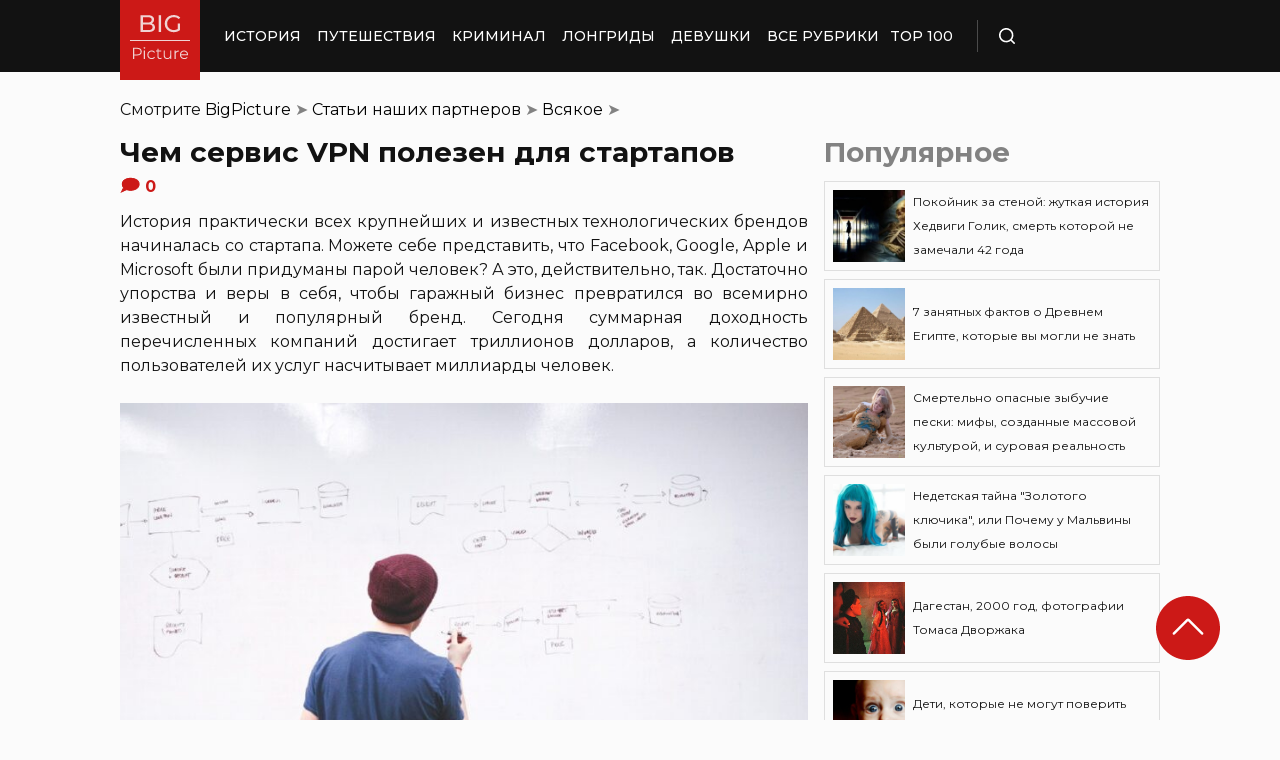

--- FILE ---
content_type: text/html; charset=UTF-8
request_url: https://bigpicture.ru/chem-servis-vpn-polezen-dlya-startapov/
body_size: 30449
content:
<!DOCTYPE html>
<html lang="ru" class="no-js">
<head><meta charset="UTF-8"><script>if(navigator.userAgent.match(/MSIE|Internet Explorer/i)||navigator.userAgent.match(/Trident\/7\..*?rv:11/i)){var href=document.location.href;if(!href.match(/[?&]nowprocket/)){if(href.indexOf("?")==-1){if(href.indexOf("#")==-1){document.location.href=href+"?nowprocket=1"}else{document.location.href=href.replace("#","?nowprocket=1#")}}else{if(href.indexOf("#")==-1){document.location.href=href+"&nowprocket=1"}else{document.location.href=href.replace("#","&nowprocket=1#")}}}}</script><script>class RocketLazyLoadScripts{constructor(e){this.triggerEvents=e,this.eventOptions={passive:!0},this.userEventListener=this.triggerListener.bind(this),this.delayedScripts={normal:[],async:[],defer:[]},this.allJQueries=[]}_addUserInteractionListener(e){this.triggerEvents.forEach((t=>window.addEventListener(t,e.userEventListener,e.eventOptions)))}_removeUserInteractionListener(e){this.triggerEvents.forEach((t=>window.removeEventListener(t,e.userEventListener,e.eventOptions)))}triggerListener(){this._removeUserInteractionListener(this),"loading"===document.readyState?document.addEventListener("DOMContentLoaded",this._loadEverythingNow.bind(this)):this._loadEverythingNow()}async _loadEverythingNow(){this._delayEventListeners(),this._delayJQueryReady(this),this._handleDocumentWrite(),this._registerAllDelayedScripts(),this._preloadAllScripts(),await this._loadScriptsFromList(this.delayedScripts.normal),await this._loadScriptsFromList(this.delayedScripts.defer),await this._loadScriptsFromList(this.delayedScripts.async),await this._triggerDOMContentLoaded(),await this._triggerWindowLoad(),window.dispatchEvent(new Event("rocket-allScriptsLoaded"))}_registerAllDelayedScripts(){document.querySelectorAll("script[type=rocketlazyloadscript]").forEach((e=>{e.hasAttribute("src")?e.hasAttribute("async")&&!1!==e.async?this.delayedScripts.async.push(e):e.hasAttribute("defer")&&!1!==e.defer||"module"===e.getAttribute("data-rocket-type")?this.delayedScripts.defer.push(e):this.delayedScripts.normal.push(e):this.delayedScripts.normal.push(e)}))}async _transformScript(e){return await this._requestAnimFrame(),new Promise((t=>{const n=document.createElement("script");let r;[...e.attributes].forEach((e=>{let t=e.nodeName;"type"!==t&&("data-rocket-type"===t&&(t="type",r=e.nodeValue),n.setAttribute(t,e.nodeValue))})),e.hasAttribute("src")?(n.addEventListener("load",t),n.addEventListener("error",t)):(n.text=e.text,t()),e.parentNode.replaceChild(n,e)}))}async _loadScriptsFromList(e){const t=e.shift();return t?(await this._transformScript(t),this._loadScriptsFromList(e)):Promise.resolve()}_preloadAllScripts(){var e=document.createDocumentFragment();[...this.delayedScripts.normal,...this.delayedScripts.defer,...this.delayedScripts.async].forEach((t=>{const n=t.getAttribute("src");if(n){const t=document.createElement("link");t.href=n,t.rel="preload",t.as="script",e.appendChild(t)}})),document.head.appendChild(e)}_delayEventListeners(){let e={};function t(t,n){!function(t){function n(n){return e[t].eventsToRewrite.indexOf(n)>=0?"rocket-"+n:n}e[t]||(e[t]={originalFunctions:{add:t.addEventListener,remove:t.removeEventListener},eventsToRewrite:[]},t.addEventListener=function(){arguments[0]=n(arguments[0]),e[t].originalFunctions.add.apply(t,arguments)},t.removeEventListener=function(){arguments[0]=n(arguments[0]),e[t].originalFunctions.remove.apply(t,arguments)})}(t),e[t].eventsToRewrite.push(n)}function n(e,t){let n=e[t];Object.defineProperty(e,t,{get:()=>n||function(){},set(r){e["rocket"+t]=n=r}})}t(document,"DOMContentLoaded"),t(window,"DOMContentLoaded"),t(window,"load"),t(window,"pageshow"),t(document,"readystatechange"),n(document,"onreadystatechange"),n(window,"onload"),n(window,"onpageshow")}_delayJQueryReady(e){let t=window.jQuery;Object.defineProperty(window,"jQuery",{get:()=>t,set(n){if(n&&n.fn&&!e.allJQueries.includes(n)){n.fn.ready=n.fn.init.prototype.ready=function(t){e.domReadyFired?t.bind(document)(n):document.addEventListener("rocket-DOMContentLoaded",(()=>t.bind(document)(n)))};const t=n.fn.on;n.fn.on=n.fn.init.prototype.on=function(){if(this[0]===window){function e(e){return e.split(" ").map((e=>"load"===e||0===e.indexOf("load.")?"rocket-jquery-load":e)).join(" ")}"string"==typeof arguments[0]||arguments[0]instanceof String?arguments[0]=e(arguments[0]):"object"==typeof arguments[0]&&Object.keys(arguments[0]).forEach((t=>{delete Object.assign(arguments[0],{[e(t)]:arguments[0][t]})[t]}))}return t.apply(this,arguments),this},e.allJQueries.push(n)}t=n}})}async _triggerDOMContentLoaded(){this.domReadyFired=!0,await this._requestAnimFrame(),document.dispatchEvent(new Event("rocket-DOMContentLoaded")),await this._requestAnimFrame(),window.dispatchEvent(new Event("rocket-DOMContentLoaded")),await this._requestAnimFrame(),document.dispatchEvent(new Event("rocket-readystatechange")),await this._requestAnimFrame(),document.rocketonreadystatechange&&document.rocketonreadystatechange()}async _triggerWindowLoad(){await this._requestAnimFrame(),window.dispatchEvent(new Event("rocket-load")),await this._requestAnimFrame(),window.rocketonload&&window.rocketonload(),await this._requestAnimFrame(),this.allJQueries.forEach((e=>e(window).trigger("rocket-jquery-load"))),window.dispatchEvent(new Event("rocket-pageshow")),await this._requestAnimFrame(),window.rocketonpageshow&&window.rocketonpageshow()}_handleDocumentWrite(){const e=new Map;document.write=document.writeln=function(t){const n=document.currentScript,r=document.createRange(),i=n.parentElement;let o=e.get(n);void 0===o&&(o=n.nextSibling,e.set(n,o));const a=document.createDocumentFragment();r.setStart(a,0),a.appendChild(r.createContextualFragment(t)),i.insertBefore(a,o)}}async _requestAnimFrame(){return new Promise((e=>requestAnimationFrame(e)))}static run(){const e=new RocketLazyLoadScripts(["keydown","mousemove","touchmove","touchstart","touchend","wheel"]);e._addUserInteractionListener(e)}}RocketLazyLoadScripts.run();</script>
    
    <meta http-equiv="X-UA-Compatible" content="IE=edge">
    <meta name="viewport" content="width=device-width, initial-scale=1.0">
    <link rel="icon" type="image/png" href="https://bigpicture.ru/wp-content/themes/bigpicture-new/assets/img/favicon.png">

	<meta name='robots' content='index, follow, max-image-preview:large, max-snippet:-1, max-video-preview:-1' />

	
	<title>Чем сервис VPN полезен для стартапов &#187; BigPicture.ru</title><style id="rocket-critical-css">.aligncenter{clear:both}html,body,div,span,iframe,h1,h2,p,a,img,ul,li,form,header,nav{margin:0;padding:0;border:0;font-size:100%;vertical-align:baseline}:focus{outline:0}*{outline:none!important;-webkit-box-sizing:border-box!important;box-sizing:border-box!important}header,nav{display:block}body{line-height:1}ul{list-style:none}html{font-size:100%;-webkit-text-size-adjust:100%;-ms-text-size-adjust:100%}img{border:0;-ms-interpolation-mode:bicubic}form{margin:0}button,input{font-size:100%;margin:0;vertical-align:baseline;*vertical-align:middle}button,input{line-height:normal}button{text-transform:none}button{-webkit-appearance:button;*overflow:visible}button::-moz-focus-inner,input::-moz-focus-inner{border:0;padding:0}html,button,input{color:#414141}img{vertical-align:middle}.fix{width:100%;max-width:1040px;margin:0 auto}body{background:#f2f2f245}*{-webkit-box-sizing:border-box!important;box-sizing:border-box!important;-webkit-font-smoothing:antialiased;-moz-osx-font-smoothing:grayscale;color:#121212;font-family:'Montserrat',sans-serif;-moz-text-size-adjust:none;-webkit-text-size-adjust:none;-ms-text-size-adjust:none;outline:none!important}a{text-decoration:none}h1,.h1{font-weight:bold;font-size:24px;line-height:133%;text-align:left}h2{font-weight:bold;font-size:20px;line-height:150%}.header{background:#121212;max-height:72px;z-index:2;position:relative}.header_side{-webkit-box-align:center;-ms-flex-align:center;align-items:center;display:-webkit-box;display:-ms-flexbox;display:flex;height:100%}.header .fix{display:-webkit-box;display:-ms-flexbox;display:flex;height:72px;-webkit-box-align:center;-ms-flex-align:center;align-items:center;position:relative;background:inherit}.header_logo{height:80px;width:80px;min-width:80px;-ms-flex-item-align:start;align-self:flex-start;margin-right:24px}.header_logo img{width:100%;height:auto}@media (min-width:1041px){.header_menu{display:flex}}.header_menu ul{display:-webkit-box;display:-ms-flexbox;display:flex;-webkit-box-align:center;-ms-flex-align:center;align-items:center}.header_menu ul li:not(:last-child){margin-right:16px}.header_menu ul li a{color:#FFFFFF;font-weight:500;font-size:14px;line-height:171%;position:relative;white-space:nowrap;display:block;padding:25px 0;text-transform:uppercase}@media (min-width:1041px){.header_menu ul li a:not(.nohover):before{content:'';position:absolute;left:50%;-webkit-transform:translateX(-50%);transform:translateX(-50%);bottom:0;width:0;border-bottom:4px solid #F06313;opacity:0}}.header .additional_link{width:84px;height:100%;display:-webkit-box;display:-ms-flexbox;display:flex;-webkit-box-pack:center;-ms-flex-pack:center;justify-content:center;-webkit-box-align:center;-ms-flex-align:center;align-items:center}.header_search{padding-left:21px;height:32px;border-left:1px solid #4B4B4B;display:-webkit-box;display:-ms-flexbox;display:flex;margin-left:14px;-webkit-box-align:center;-ms-flex-align:center;align-items:center}.header_search_icon{height:16px;width:16px;min-width:16px}.header_search__search_icon{opacity:1}.header_search__close_icon{opacity:0}.search_form{position:absolute;left:0;top:0;z-index:-1;background:#121212;height:100%;display:-webkit-box;display:-ms-flexbox;display:flex;padding:20px;width:100%}.search_form input{background-color:#2e2e2e;color:#fff;font-weight:500;font-size:14px;line-height:24px;border:none;width:85%;display:-webkit-box;display:-ms-flexbox;display:flex;-webkit-box-align:center;-ms-flex-align:center;align-items:center;padding:10px 5px}.search_form button{background:#CC1917;font-weight:500;font-size:14px;display:-webkit-box;display:-ms-flexbox;display:flex;-webkit-box-align:center;-ms-flex-align:center;align-items:center;-webkit-box-pack:center;-ms-flex-pack:center;justify-content:center;line-height:24px;border:none;color:#FFFFFF;width:15%;padding:10px 5px}.hamb{min-width:16px;left:0;width:16px;height:12px;position:relative;-webkit-transform:rotate(0deg);transform:rotate(0deg);display:none;z-index:8}.hamb span{display:block;position:absolute;height:2px;width:100%;background:#FFFFFF;border-radius:1px;opacity:1;left:0;-webkit-transform:rotate(0deg);transform:rotate(0deg)}.hamb span:nth-child(1){top:0}.hamb span:nth-child(2),.hamb span:nth-child(3){top:50%;margin-top:-1px}.hamb span:nth-child(4){bottom:0}.article{font-size:14px;line-height:1.5;font-style:normal;font-weight:normal;display:-webkit-box;display:-ms-flexbox;display:flex;-webkit-box-align:start;-ms-flex-align:start;align-items:flex-start;margin-bottom:72px;margin-top:72px}.article__left_side{max-width:calc(100% - (336px + 16px));flex:2.048}.article__right_side{margin-left:16px;width:100%;flex:1;position:relative}.article__right_side .h1{color:#828282;margin-bottom:16px}.article__right_side .small_cards{margin-bottom:24px}.article__right_side .small_cards__item{padding:8px;display:-webkit-box;display:-ms-flexbox;display:flex;-webkit-box-align:center;-ms-flex-align:center;align-items:center;border:1px solid #DFDFDF;position:relative;text-decoration:none}.article__right_side .small_cards__item:not(:last-child){margin-bottom:8px}.article__right_side .small_cards__item .image{display:inline-block;width:72px;min-width:72px;height:72px;margin-right:8px}.article__right_side .small_cards__item .image img{width:100%;height:100%;-o-object-fit:cover;object-fit:cover;-o-object-position:center;object-position:center}.article__right_side .small_cards__item .title{font-size:12px;line-height:24px}.article p{font-size:16px;line-height:24px;font-style:normal;font-weight:400;margin-bottom:25px;text-align:justify}.article .p span{display:inherit}.article img{max-width:100%;height:auto}.article h1,.article .h1{font-weight:bold;font-size:28px;margin-bottom:32px}.article h2{font-weight:bold;font-size:22px;line-height:160%;margin-bottom:1em;margin-top:1em}.article a,.article a:visited{-webkit-text-decoration-line:underline;text-decoration-line:underline;color:#F06313}.article__left_side img{display:block;margin:10px 0}img.image_full_width{width:100%}#button_up{width:64px;height:64px;position:fixed;outline:none;right:60px;bottom:60px}.article__right_side .h1{margin-bottom:15px;margin-top:0}@media (max-width:1040px){.fix{width:90%}.hamb{display:inline-block;margin-left:24px}.mobile_menu.header_side{position:absolute;left:0;width:100%;background:#1B1B1B;-webkit-box-orient:vertical;-webkit-box-direction:normal;-ms-flex-direction:column;flex-direction:column;-webkit-box-align:center;-ms-flex-align:center;align-items:center;top:100%;z-index:-1;height:auto;-webkit-transform:translateY(-150%);transform:translateY(-150%)}.header{max-height:64px}.header_logo{width:72px;min-width:72px;height:72px}.header .fix{-webkit-box-pack:justify;-ms-flex-pack:justify;justify-content:space-between;height:64px}.header .fix:before,.header .fix:after{content:'';background:inherit;top:0;bottom:0;width:5vw;position:absolute}.header .fix:before{right:100%}.header .fix:after{left:100%}.header_search{border:none;padding:0;margin:0}.header_menu{width:100%}.header_menu ul{-webkit-box-orient:vertical;-webkit-box-direction:normal;-ms-flex-direction:column;flex-direction:column;-webkit-box-align:center;-ms-flex-align:center;align-items:center;background:#1B1B1B;padding-top:16px;width:100vw;margin-left:-5vw}.header_menu ul li{width:inherit}.header_menu ul li:not(:last-child){margin-right:0}.header_menu ul li a{padding:17px 0;text-align:center;background:#1B1B1B;width:inherit;display:-webkit-box;display:-ms-flexbox;display:flex;-webkit-box-align:center;-ms-flex-align:center;align-items:center;-webkit-box-pack:center;-ms-flex-pack:center;justify-content:center}.header .additional_link{height:auto;min-height:72px;margin:0;position:relative;background:#1B1B1B;width:100vw;display:-webkit-box;display:-ms-flexbox;display:flex;-webkit-box-orient:vertical;-webkit-box-direction:normal;-ms-flex-direction:column;flex-direction:column}.article__right_side{display:none}.article__left_side{max-width:100%}.article{margin:56px 0}}@media (max-width:660px){#button_up{display:none!important}.header{max-height:56px}.header .fix{height:56px}.header_logo{width:64px;min-width:64px;height:64px}}.article{margin-top:0px}#breadcrumbs{margin-top:50px;margin-bottom:16px}#breadcrumbs span{color:#828282}#breadcrumbs a{text-decoration:none;color:#000}.single #breadcrumbs .breadcrumb_last{display:none}#button_up{z-index:100}.origin_post{font-size:16px;line-height:24px;font-style:normal;font-weight:400;text-align:justify}</style><link rel="preload" as="style" href="https://fonts.googleapis.com/css2?family=Montserrat%3Aital%2Cwght%400%2C400%3B0%2C500%3B0%2C600%3B0%2C700%3B1%2C400%3B1%2C500&#038;ver=4a623c01403b6241a15e72195e745b4e&#038;display=swap" /><link rel="stylesheet" href="https://fonts.googleapis.com/css2?family=Montserrat%3Aital%2Cwght%400%2C400%3B0%2C500%3B0%2C600%3B0%2C700%3B1%2C400%3B1%2C500&#038;ver=4a623c01403b6241a15e72195e745b4e&#038;display=swap" media="print" onload="this.media='all'" /><noscript><link rel="preload" href="https://fonts.googleapis.com/css2?family=Montserrat%3Aital%2Cwght%400%2C400%3B0%2C500%3B0%2C600%3B0%2C700%3B1%2C400%3B1%2C500&#038;ver=4a623c01403b6241a15e72195e745b4e&#038;display=swap" data-rocket-async="style" as="style" onload="this.onload=null;this.rel='stylesheet'" /></noscript>
	<meta name="description" content="История практически всех крупнейших и известных технологических брендов начиналась со стартапа. Можете себе представить, что Facebook, Google, Apple и" />
	<link rel="canonical" href="https://bigpicture.ru/chem-servis-vpn-polezen-dlya-startapov/" />
	<meta property="og:locale" content="ru_RU" />
	<meta property="og:type" content="article" />
	<meta property="og:title" content="Чем сервис VPN полезен для стартапов" />
	<meta property="og:description" content="История практически всех крупнейших и известных технологических брендов начиналась со стартапа. Можете себе представить, что Facebook, Google, Apple и" />
	<meta property="og:url" content="https://bigpicture.ru/chem-servis-vpn-polezen-dlya-startapov/" />
	<meta property="og:site_name" content="БигПикча НОВОСТИ В ФОТОГРАФИЯХ" />
	<meta property="article:author" content="phiesta" />
	<meta property="article:published_time" content="2020-06-16T13:01:32+00:00" />
	<meta property="article:modified_time" content="2025-07-17T11:59:17+00:00" />
	<meta property="og:image" content="https://bigpicture.ru/wp-content/uploads/2020/06/VPN-800x534.jpg" />
	<meta property="og:image:width" content="1740" />
	<meta property="og:image:height" content="1162" />
	<meta property="og:image:type" content="image/jpeg" />
	<meta name="author" content="phiesta" />
	<meta name="twitter:card" content="summary_large_image" />
	<meta name="twitter:label1" content="Написано автором" />
	<meta name="twitter:data1" content="phiesta" />
	<meta name="twitter:label2" content="Примерное время для чтения" />
	<meta name="twitter:data2" content="5 минут" />
	<script type="application/ld+json" class="yoast-schema-graph">{"@context":"https://schema.org","@graph":[{"@type":"Article","@id":"https://bigpicture.ru/chem-servis-vpn-polezen-dlya-startapov/#article","isPartOf":{"@id":"https://bigpicture.ru/chem-servis-vpn-polezen-dlya-startapov/"},"author":{"name":"phiesta","@id":"https://bigpicture.ru/#/schema/person/79f9dc793b37e34b38f3df32d147d823"},"headline":"Чем сервис VPN полезен для стартапов","datePublished":"2020-06-16T13:01:32+00:00","dateModified":"2025-07-17T11:59:17+00:00","mainEntityOfPage":{"@id":"https://bigpicture.ru/chem-servis-vpn-polezen-dlya-startapov/"},"wordCount":777,"publisher":{"@id":"https://bigpicture.ru/#organization"},"image":{"@id":"https://bigpicture.ru/chem-servis-vpn-polezen-dlya-startapov/#primaryimage"},"thumbnailUrl":"https://bigpicture.ru/wp-content/uploads/2020/06/VPN.jpg","articleSection":["Всякое","Образование","Развлечения","Статьи наших партнеров"],"inLanguage":"ru-RU"},{"@type":"WebPage","@id":"https://bigpicture.ru/chem-servis-vpn-polezen-dlya-startapov/","url":"https://bigpicture.ru/chem-servis-vpn-polezen-dlya-startapov/","name":"Чем сервис VPN полезен для стартапов &#187; BigPicture.ru","isPartOf":{"@id":"https://bigpicture.ru/#website"},"primaryImageOfPage":{"@id":"https://bigpicture.ru/chem-servis-vpn-polezen-dlya-startapov/#primaryimage"},"image":{"@id":"https://bigpicture.ru/chem-servis-vpn-polezen-dlya-startapov/#primaryimage"},"thumbnailUrl":"https://bigpicture.ru/wp-content/uploads/2020/06/VPN.jpg","datePublished":"2020-06-16T13:01:32+00:00","dateModified":"2025-07-17T11:59:17+00:00","description":"История практически всех крупнейших и известных технологических брендов начиналась со стартапа. Можете себе представить, что Facebook, Google, Apple и","breadcrumb":{"@id":"https://bigpicture.ru/chem-servis-vpn-polezen-dlya-startapov/#breadcrumb"},"inLanguage":"ru-RU","potentialAction":[{"@type":"ReadAction","target":["https://bigpicture.ru/chem-servis-vpn-polezen-dlya-startapov/"]}]},{"@type":"ImageObject","inLanguage":"ru-RU","@id":"https://bigpicture.ru/chem-servis-vpn-polezen-dlya-startapov/#primaryimage","url":"https://bigpicture.ru/wp-content/uploads/2020/06/VPN.jpg","contentUrl":"https://bigpicture.ru/wp-content/uploads/2020/06/VPN.jpg","width":1740,"height":1162},{"@type":"BreadcrumbList","@id":"https://bigpicture.ru/chem-servis-vpn-polezen-dlya-startapov/#breadcrumb","itemListElement":[{"@type":"ListItem","position":1,"name":"BigPicture","item":"https://bigpicture.ru/"},{"@type":"ListItem","position":2,"name":"Статьи наших партнеров","item":"https://bigpicture.ru/category/stati-nashih-partnyorov/"},{"@type":"ListItem","position":3,"name":"Всякое","item":"https://bigpicture.ru/category/stati-nashih-partnyorov/vsyakoe/"},{"@type":"ListItem","position":4,"name":"Чем сервис VPN полезен для стартапов"}]},{"@type":"WebSite","@id":"https://bigpicture.ru/#website","url":"https://bigpicture.ru/","name":"БигПикча НОВОСТИ В ФОТОГРАФИЯХ","description":"Фоторепортажи, фотопроекты, полезные статьи, интересные истории, лонгриды, тесты, мемы","publisher":{"@id":"https://bigpicture.ru/#organization"},"potentialAction":[{"@type":"SearchAction","target":{"@type":"EntryPoint","urlTemplate":"https://bigpicture.ru/?s={search_term_string}"},"query-input":"required name=search_term_string"}],"inLanguage":"ru-RU"},{"@type":"Organization","@id":"https://bigpicture.ru/#organization","name":"BigPicture.ru Новости в фотографиях","url":"https://bigpicture.ru/","logo":{"@type":"ImageObject","inLanguage":"ru-RU","@id":"https://bigpicture.ru/#/schema/logo/image/","url":"https://bigpicture.ru/wp-content/uploads/2021/10/bigpicture_ru_bigpiclogo.png","contentUrl":"https://bigpicture.ru/wp-content/uploads/2021/10/bigpicture_ru_bigpiclogo.png","width":989,"height":689,"caption":"BigPicture.ru Новости в фотографиях"},"image":{"@id":"https://bigpicture.ru/#/schema/logo/image/"}},{"@type":"Person","@id":"https://bigpicture.ru/#/schema/person/79f9dc793b37e34b38f3df32d147d823","name":"phiesta","image":{"@type":"ImageObject","inLanguage":"ru-RU","@id":"https://bigpicture.ru/#/schema/person/image/","url":"https://secure.gravatar.com/avatar/b318a7d58a7e633b6bd20dce33175c71a098fb0308503b74243a8bf128f70327?s=96&d=mm&r=g","contentUrl":"https://secure.gravatar.com/avatar/b318a7d58a7e633b6bd20dce33175c71a098fb0308503b74243a8bf128f70327?s=96&d=mm&r=g","caption":"phiesta"},"sameAs":["phiesta"]}]}</script>
	


<link rel='dns-prefetch' href='//fonts.googleapis.com' />
<link href='https://fonts.gstatic.com' crossorigin rel='preconnect' />
<link rel="alternate" title="oEmbed (JSON)" type="application/json+oembed" href="https://bigpicture.ru/wp-json/oembed/1.0/embed?url=https%3A%2F%2Fbigpicture.ru%2Fchem-servis-vpn-polezen-dlya-startapov%2F" />
<link rel="alternate" title="oEmbed (XML)" type="text/xml+oembed" href="https://bigpicture.ru/wp-json/oembed/1.0/embed?url=https%3A%2F%2Fbigpicture.ru%2Fchem-servis-vpn-polezen-dlya-startapov%2F&#038;format=xml" />
<style id='wp-img-auto-sizes-contain-inline-css' type='text/css'>
img:is([sizes=auto i],[sizes^="auto," i]){contain-intrinsic-size:3000px 1500px}
/*# sourceURL=wp-img-auto-sizes-contain-inline-css */
</style>
<style id='wp-emoji-styles-inline-css' type='text/css'>

	img.wp-smiley, img.emoji {
		display: inline !important;
		border: none !important;
		box-shadow: none !important;
		height: 1em !important;
		width: 1em !important;
		margin: 0 0.07em !important;
		vertical-align: -0.1em !important;
		background: none !important;
		padding: 0 !important;
	}
/*# sourceURL=wp-emoji-styles-inline-css */
</style>
<style id='wp-block-library-inline-css' type='text/css'>
:root{--wp-block-synced-color:#7a00df;--wp-block-synced-color--rgb:122,0,223;--wp-bound-block-color:var(--wp-block-synced-color);--wp-editor-canvas-background:#ddd;--wp-admin-theme-color:#007cba;--wp-admin-theme-color--rgb:0,124,186;--wp-admin-theme-color-darker-10:#006ba1;--wp-admin-theme-color-darker-10--rgb:0,107,160.5;--wp-admin-theme-color-darker-20:#005a87;--wp-admin-theme-color-darker-20--rgb:0,90,135;--wp-admin-border-width-focus:2px}@media (min-resolution:192dpi){:root{--wp-admin-border-width-focus:1.5px}}.wp-element-button{cursor:pointer}:root .has-very-light-gray-background-color{background-color:#eee}:root .has-very-dark-gray-background-color{background-color:#313131}:root .has-very-light-gray-color{color:#eee}:root .has-very-dark-gray-color{color:#313131}:root .has-vivid-green-cyan-to-vivid-cyan-blue-gradient-background{background:linear-gradient(135deg,#00d084,#0693e3)}:root .has-purple-crush-gradient-background{background:linear-gradient(135deg,#34e2e4,#4721fb 50%,#ab1dfe)}:root .has-hazy-dawn-gradient-background{background:linear-gradient(135deg,#faaca8,#dad0ec)}:root .has-subdued-olive-gradient-background{background:linear-gradient(135deg,#fafae1,#67a671)}:root .has-atomic-cream-gradient-background{background:linear-gradient(135deg,#fdd79a,#004a59)}:root .has-nightshade-gradient-background{background:linear-gradient(135deg,#330968,#31cdcf)}:root .has-midnight-gradient-background{background:linear-gradient(135deg,#020381,#2874fc)}:root{--wp--preset--font-size--normal:16px;--wp--preset--font-size--huge:42px}.has-regular-font-size{font-size:1em}.has-larger-font-size{font-size:2.625em}.has-normal-font-size{font-size:var(--wp--preset--font-size--normal)}.has-huge-font-size{font-size:var(--wp--preset--font-size--huge)}.has-text-align-center{text-align:center}.has-text-align-left{text-align:left}.has-text-align-right{text-align:right}.has-fit-text{white-space:nowrap!important}#end-resizable-editor-section{display:none}.aligncenter{clear:both}.items-justified-left{justify-content:flex-start}.items-justified-center{justify-content:center}.items-justified-right{justify-content:flex-end}.items-justified-space-between{justify-content:space-between}.screen-reader-text{border:0;clip-path:inset(50%);height:1px;margin:-1px;overflow:hidden;padding:0;position:absolute;width:1px;word-wrap:normal!important}.screen-reader-text:focus{background-color:#ddd;clip-path:none;color:#444;display:block;font-size:1em;height:auto;left:5px;line-height:normal;padding:15px 23px 14px;text-decoration:none;top:5px;width:auto;z-index:100000}html :where(.has-border-color){border-style:solid}html :where([style*=border-top-color]){border-top-style:solid}html :where([style*=border-right-color]){border-right-style:solid}html :where([style*=border-bottom-color]){border-bottom-style:solid}html :where([style*=border-left-color]){border-left-style:solid}html :where([style*=border-width]){border-style:solid}html :where([style*=border-top-width]){border-top-style:solid}html :where([style*=border-right-width]){border-right-style:solid}html :where([style*=border-bottom-width]){border-bottom-style:solid}html :where([style*=border-left-width]){border-left-style:solid}html :where(img[class*=wp-image-]){height:auto;max-width:100%}:where(figure){margin:0 0 1em}html :where(.is-position-sticky){--wp-admin--admin-bar--position-offset:var(--wp-admin--admin-bar--height,0px)}@media screen and (max-width:600px){html :where(.is-position-sticky){--wp-admin--admin-bar--position-offset:0px}}

/*# sourceURL=wp-block-library-inline-css */
</style><style id='global-styles-inline-css' type='text/css'>
:root{--wp--preset--aspect-ratio--square: 1;--wp--preset--aspect-ratio--4-3: 4/3;--wp--preset--aspect-ratio--3-4: 3/4;--wp--preset--aspect-ratio--3-2: 3/2;--wp--preset--aspect-ratio--2-3: 2/3;--wp--preset--aspect-ratio--16-9: 16/9;--wp--preset--aspect-ratio--9-16: 9/16;--wp--preset--color--black: #000000;--wp--preset--color--cyan-bluish-gray: #abb8c3;--wp--preset--color--white: #ffffff;--wp--preset--color--pale-pink: #f78da7;--wp--preset--color--vivid-red: #cf2e2e;--wp--preset--color--luminous-vivid-orange: #ff6900;--wp--preset--color--luminous-vivid-amber: #fcb900;--wp--preset--color--light-green-cyan: #7bdcb5;--wp--preset--color--vivid-green-cyan: #00d084;--wp--preset--color--pale-cyan-blue: #8ed1fc;--wp--preset--color--vivid-cyan-blue: #0693e3;--wp--preset--color--vivid-purple: #9b51e0;--wp--preset--gradient--vivid-cyan-blue-to-vivid-purple: linear-gradient(135deg,rgb(6,147,227) 0%,rgb(155,81,224) 100%);--wp--preset--gradient--light-green-cyan-to-vivid-green-cyan: linear-gradient(135deg,rgb(122,220,180) 0%,rgb(0,208,130) 100%);--wp--preset--gradient--luminous-vivid-amber-to-luminous-vivid-orange: linear-gradient(135deg,rgb(252,185,0) 0%,rgb(255,105,0) 100%);--wp--preset--gradient--luminous-vivid-orange-to-vivid-red: linear-gradient(135deg,rgb(255,105,0) 0%,rgb(207,46,46) 100%);--wp--preset--gradient--very-light-gray-to-cyan-bluish-gray: linear-gradient(135deg,rgb(238,238,238) 0%,rgb(169,184,195) 100%);--wp--preset--gradient--cool-to-warm-spectrum: linear-gradient(135deg,rgb(74,234,220) 0%,rgb(151,120,209) 20%,rgb(207,42,186) 40%,rgb(238,44,130) 60%,rgb(251,105,98) 80%,rgb(254,248,76) 100%);--wp--preset--gradient--blush-light-purple: linear-gradient(135deg,rgb(255,206,236) 0%,rgb(152,150,240) 100%);--wp--preset--gradient--blush-bordeaux: linear-gradient(135deg,rgb(254,205,165) 0%,rgb(254,45,45) 50%,rgb(107,0,62) 100%);--wp--preset--gradient--luminous-dusk: linear-gradient(135deg,rgb(255,203,112) 0%,rgb(199,81,192) 50%,rgb(65,88,208) 100%);--wp--preset--gradient--pale-ocean: linear-gradient(135deg,rgb(255,245,203) 0%,rgb(182,227,212) 50%,rgb(51,167,181) 100%);--wp--preset--gradient--electric-grass: linear-gradient(135deg,rgb(202,248,128) 0%,rgb(113,206,126) 100%);--wp--preset--gradient--midnight: linear-gradient(135deg,rgb(2,3,129) 0%,rgb(40,116,252) 100%);--wp--preset--font-size--small: 13px;--wp--preset--font-size--medium: 20px;--wp--preset--font-size--large: 36px;--wp--preset--font-size--x-large: 42px;--wp--preset--spacing--20: 0.44rem;--wp--preset--spacing--30: 0.67rem;--wp--preset--spacing--40: 1rem;--wp--preset--spacing--50: 1.5rem;--wp--preset--spacing--60: 2.25rem;--wp--preset--spacing--70: 3.38rem;--wp--preset--spacing--80: 5.06rem;--wp--preset--shadow--natural: 6px 6px 9px rgba(0, 0, 0, 0.2);--wp--preset--shadow--deep: 12px 12px 50px rgba(0, 0, 0, 0.4);--wp--preset--shadow--sharp: 6px 6px 0px rgba(0, 0, 0, 0.2);--wp--preset--shadow--outlined: 6px 6px 0px -3px rgb(255, 255, 255), 6px 6px rgb(0, 0, 0);--wp--preset--shadow--crisp: 6px 6px 0px rgb(0, 0, 0);}:where(.is-layout-flex){gap: 0.5em;}:where(.is-layout-grid){gap: 0.5em;}body .is-layout-flex{display: flex;}.is-layout-flex{flex-wrap: wrap;align-items: center;}.is-layout-flex > :is(*, div){margin: 0;}body .is-layout-grid{display: grid;}.is-layout-grid > :is(*, div){margin: 0;}:where(.wp-block-columns.is-layout-flex){gap: 2em;}:where(.wp-block-columns.is-layout-grid){gap: 2em;}:where(.wp-block-post-template.is-layout-flex){gap: 1.25em;}:where(.wp-block-post-template.is-layout-grid){gap: 1.25em;}.has-black-color{color: var(--wp--preset--color--black) !important;}.has-cyan-bluish-gray-color{color: var(--wp--preset--color--cyan-bluish-gray) !important;}.has-white-color{color: var(--wp--preset--color--white) !important;}.has-pale-pink-color{color: var(--wp--preset--color--pale-pink) !important;}.has-vivid-red-color{color: var(--wp--preset--color--vivid-red) !important;}.has-luminous-vivid-orange-color{color: var(--wp--preset--color--luminous-vivid-orange) !important;}.has-luminous-vivid-amber-color{color: var(--wp--preset--color--luminous-vivid-amber) !important;}.has-light-green-cyan-color{color: var(--wp--preset--color--light-green-cyan) !important;}.has-vivid-green-cyan-color{color: var(--wp--preset--color--vivid-green-cyan) !important;}.has-pale-cyan-blue-color{color: var(--wp--preset--color--pale-cyan-blue) !important;}.has-vivid-cyan-blue-color{color: var(--wp--preset--color--vivid-cyan-blue) !important;}.has-vivid-purple-color{color: var(--wp--preset--color--vivid-purple) !important;}.has-black-background-color{background-color: var(--wp--preset--color--black) !important;}.has-cyan-bluish-gray-background-color{background-color: var(--wp--preset--color--cyan-bluish-gray) !important;}.has-white-background-color{background-color: var(--wp--preset--color--white) !important;}.has-pale-pink-background-color{background-color: var(--wp--preset--color--pale-pink) !important;}.has-vivid-red-background-color{background-color: var(--wp--preset--color--vivid-red) !important;}.has-luminous-vivid-orange-background-color{background-color: var(--wp--preset--color--luminous-vivid-orange) !important;}.has-luminous-vivid-amber-background-color{background-color: var(--wp--preset--color--luminous-vivid-amber) !important;}.has-light-green-cyan-background-color{background-color: var(--wp--preset--color--light-green-cyan) !important;}.has-vivid-green-cyan-background-color{background-color: var(--wp--preset--color--vivid-green-cyan) !important;}.has-pale-cyan-blue-background-color{background-color: var(--wp--preset--color--pale-cyan-blue) !important;}.has-vivid-cyan-blue-background-color{background-color: var(--wp--preset--color--vivid-cyan-blue) !important;}.has-vivid-purple-background-color{background-color: var(--wp--preset--color--vivid-purple) !important;}.has-black-border-color{border-color: var(--wp--preset--color--black) !important;}.has-cyan-bluish-gray-border-color{border-color: var(--wp--preset--color--cyan-bluish-gray) !important;}.has-white-border-color{border-color: var(--wp--preset--color--white) !important;}.has-pale-pink-border-color{border-color: var(--wp--preset--color--pale-pink) !important;}.has-vivid-red-border-color{border-color: var(--wp--preset--color--vivid-red) !important;}.has-luminous-vivid-orange-border-color{border-color: var(--wp--preset--color--luminous-vivid-orange) !important;}.has-luminous-vivid-amber-border-color{border-color: var(--wp--preset--color--luminous-vivid-amber) !important;}.has-light-green-cyan-border-color{border-color: var(--wp--preset--color--light-green-cyan) !important;}.has-vivid-green-cyan-border-color{border-color: var(--wp--preset--color--vivid-green-cyan) !important;}.has-pale-cyan-blue-border-color{border-color: var(--wp--preset--color--pale-cyan-blue) !important;}.has-vivid-cyan-blue-border-color{border-color: var(--wp--preset--color--vivid-cyan-blue) !important;}.has-vivid-purple-border-color{border-color: var(--wp--preset--color--vivid-purple) !important;}.has-vivid-cyan-blue-to-vivid-purple-gradient-background{background: var(--wp--preset--gradient--vivid-cyan-blue-to-vivid-purple) !important;}.has-light-green-cyan-to-vivid-green-cyan-gradient-background{background: var(--wp--preset--gradient--light-green-cyan-to-vivid-green-cyan) !important;}.has-luminous-vivid-amber-to-luminous-vivid-orange-gradient-background{background: var(--wp--preset--gradient--luminous-vivid-amber-to-luminous-vivid-orange) !important;}.has-luminous-vivid-orange-to-vivid-red-gradient-background{background: var(--wp--preset--gradient--luminous-vivid-orange-to-vivid-red) !important;}.has-very-light-gray-to-cyan-bluish-gray-gradient-background{background: var(--wp--preset--gradient--very-light-gray-to-cyan-bluish-gray) !important;}.has-cool-to-warm-spectrum-gradient-background{background: var(--wp--preset--gradient--cool-to-warm-spectrum) !important;}.has-blush-light-purple-gradient-background{background: var(--wp--preset--gradient--blush-light-purple) !important;}.has-blush-bordeaux-gradient-background{background: var(--wp--preset--gradient--blush-bordeaux) !important;}.has-luminous-dusk-gradient-background{background: var(--wp--preset--gradient--luminous-dusk) !important;}.has-pale-ocean-gradient-background{background: var(--wp--preset--gradient--pale-ocean) !important;}.has-electric-grass-gradient-background{background: var(--wp--preset--gradient--electric-grass) !important;}.has-midnight-gradient-background{background: var(--wp--preset--gradient--midnight) !important;}.has-small-font-size{font-size: var(--wp--preset--font-size--small) !important;}.has-medium-font-size{font-size: var(--wp--preset--font-size--medium) !important;}.has-large-font-size{font-size: var(--wp--preset--font-size--large) !important;}.has-x-large-font-size{font-size: var(--wp--preset--font-size--x-large) !important;}
/*# sourceURL=global-styles-inline-css */
</style>

<style id='classic-theme-styles-inline-css' type='text/css'>
/*! This file is auto-generated */
.wp-block-button__link{color:#fff;background-color:#32373c;border-radius:9999px;box-shadow:none;text-decoration:none;padding:calc(.667em + 2px) calc(1.333em + 2px);font-size:1.125em}.wp-block-file__button{background:#32373c;color:#fff;text-decoration:none}
/*# sourceURL=/wp-includes/css/classic-themes.min.css */
</style>

<link rel='preload'  href='https://bigpicture.ru/wp-content/themes/bigpicture-new/assets/css/reset.css?ver=4a623c01403b6241a15e72195e745b4e' data-rocket-async="style" as="style" onload="this.onload=null;this.rel='stylesheet'" type='text/css' media='all' />
<link rel='preload'  href='https://bigpicture.ru/wp-content/themes/bigpicture-new/assets/css/scroll-pagination.css?ver=4a623c01403b6241a15e72195e745b4e' data-rocket-async="style" as="style" onload="this.onload=null;this.rel='stylesheet'" type='text/css' media='all' />
<link rel='preload'  href='https://bigpicture.ru/wp-content/themes/bigpicture-new/assets/css/style.css?ver=4a623c01403b6241a15e72195e745b4e' data-rocket-async="style" as="style" onload="this.onload=null;this.rel='stylesheet'" type='text/css' media='all' />
<link rel='preload'  href='https://bigpicture.ru/wp-content/themes/bigpicture-new/assets/css/media.css?ver=4a623c01403b6241a15e72195e745b4e' data-rocket-async="style" as="style" onload="this.onload=null;this.rel='stylesheet'" type='text/css' media='all' />
<link rel='preload'  href='https://bigpicture.ru/wp-content/themes/bigpicture-new/assets/css/new-style.css?ver=4a623c01403b6241a15e72195e745b4e' data-rocket-async="style" as="style" onload="this.onload=null;this.rel='stylesheet'" type='text/css' media='all' />
<script type="rocketlazyloadscript" data-rocket-type="text/javascript" src="https://bigpicture.ru/wp-includes/js/jquery/jquery.min.js?ver=3.7.1" id="jquery-core-js" defer></script>
<script type="rocketlazyloadscript" data-rocket-type="text/javascript" src="https://bigpicture.ru/wp-includes/js/jquery/jquery-migrate.min.js?ver=3.4.1" id="jquery-migrate-js" defer></script>
<script type="rocketlazyloadscript" data-rocket-type="text/javascript" src="https://bigpicture.ru/wp-content/themes/bigpicture-new/assets/js/custom-scroll-pagination.js?ver=4a623c01403b6241a15e72195e745b4e" id="bp-scroll-pagination-js" defer></script>
<link rel="https://api.w.org/" href="https://bigpicture.ru/wp-json/" /><link rel="alternate" title="JSON" type="application/json" href="https://bigpicture.ru/wp-json/wp/v2/posts/1332894" />
<noscript><style id="rocket-lazyload-nojs-css">.rll-youtube-player, [data-lazy-src]{display:none !important;}</style></noscript><script type="rocketlazyloadscript">
/*! loadCSS rel=preload polyfill. [c]2017 Filament Group, Inc. MIT License */
(function(w){"use strict";if(!w.loadCSS){w.loadCSS=function(){}}
var rp=loadCSS.relpreload={};rp.support=(function(){var ret;try{ret=w.document.createElement("link").relList.supports("preload")}catch(e){ret=!1}
return function(){return ret}})();rp.bindMediaToggle=function(link){var finalMedia=link.media||"all";function enableStylesheet(){link.media=finalMedia}
if(link.addEventListener){link.addEventListener("load",enableStylesheet)}else if(link.attachEvent){link.attachEvent("onload",enableStylesheet)}
setTimeout(function(){link.rel="stylesheet";link.media="only x"});setTimeout(enableStylesheet,3000)};rp.poly=function(){if(rp.support()){return}
var links=w.document.getElementsByTagName("link");for(var i=0;i<links.length;i++){var link=links[i];if(link.rel==="preload"&&link.getAttribute("as")==="style"&&!link.getAttribute("data-loadcss")){link.setAttribute("data-loadcss",!0);rp.bindMediaToggle(link)}}};if(!rp.support()){rp.poly();var run=w.setInterval(rp.poly,500);if(w.addEventListener){w.addEventListener("load",function(){rp.poly();w.clearInterval(run)})}else if(w.attachEvent){w.attachEvent("onload",function(){rp.poly();w.clearInterval(run)})}}
if(typeof exports!=="undefined"){exports.loadCSS=loadCSS}
else{w.loadCSS=loadCSS}}(typeof global!=="undefined"?global:this))
</script>
    <meta property="relap:article" content="false">            
	<meta name="msvalidate.01" content="94799B5C7926BDAC31607177FF9416A9" /> 
	<meta name='wmail-verification' content='eb76ebdd61020c1fa54691e6e945ee77' /> 
	<meta name="verify-admitad" content="85aa579eea" /> 
	<meta name="pmail-verification" content="1eb65fdd4af620d88b0a184aeda4e8e0">

	<meta name="cmsmagazine" content="4c8ecdd8a707d4bd711f02b2e5b56053" />

    <script type="rocketlazyloadscript">
        var ajaxurl = 'https://bigpicture.ru/wp-admin/admin-ajax.php';
    </script>

            
        <script async type='text/javascript' src="//s.luxcdn.com/t/195490/360_light.js"></script>
        
    </head>
<body class="wp-singular post-template-default single single-post postid-1332894 single-format-standard wp-theme-bigpicture-new">
            
        <script type="rocketlazyloadscript" async src="https://yandex.ru/ads/system/header-bidding.js"></script>
        <script type="rocketlazyloadscript" data-rocket-type="text/javascript" src="https://ads.digitalcaramel.com/js/bigpicture.ru.js" defer></script>
        <script type="rocketlazyloadscript">window.yaContextCb = window.yaContextCb || []</script>
        <script type="rocketlazyloadscript" src="https://yandex.ru/ads/system/context.js" async></script>
        
        
            <script type="rocketlazyloadscript" data-rocket-type="text/javascript" async src="https://relap.io/v7/relap.js" data-relap-token="VbvC8QOH7hPuQ0ZD"></script>
        

        
        
        <script type="rocketlazyloadscript">
        (function(r,G,t){function H(){var a=!1;if(c===c.top)a=e.referrer;else try{a=c.top.location.href}catch(b){a=e.referrer?e.referrer:c.location.href}return a}function I(){var a=!1;if(c===c.top)a=c.location;else try{a=c.top.location.href?c.top.location:!1}catch(b){e.referrer?(a=e,a=a.createElement("a"),a.href=e.referrer):a=c.location}a&&(a=J={href:a.href,host:a.host,hostname:a.hostname,origin:a.origin,pathname:a.pathname,port:a.port,protocol:a.protocol,hash:a.hash,search:a.search});return a}function u(){var a=
        !1;try{a=c.top.document.getElementsByTagName("title")[0].innerHTML}catch(b){}if(!a)try{a=e.getElementsByTagName("title")[0].innerHTML}catch(b){}a&&(a=a.trim().substring(0,256));return a}function z(a){return Object.keys(a).map(function(b){return b+"="+encodeURIComponent(a[b])}).join("&")}function f(a){return"undefined"!=typeof a}function p(a,b){b=f(b)?b:!1;return f(a)?a:b}function A(a,b){return f(b)?(b=Math.pow(10,b),Math.round(a*b)/b):Math.round(a)}function K(a){a=""+a;var b=0,d;for(d=0;d<a.length;d++){var g=
        a.charCodeAt(d);b=(b<<5)-b+g;b|=0}return b}function v(){var a=e.querySelector("script").parentNode;v=function(){return a};return v()}function L(){var a=c;try{a=a.top}catch(g){}var b=!1;try{b=p(a[M])}catch(g){}if(b&&-1!==p(b.contentAlert,-1))a=!!b.contentAlert;else if(b=e,a=null,b){b=b||e;b=b.getElementsByTagName("meta");for(var d=b.length;d--;)if("clickio-content"===p(b[d].name).toLowerCase()&&p(b[d].content)){a="alert"==b[d].content.toLowerCase();break}}return a}function w(){if(h.length&&f(c.yaContextCb)&&
        null!==k.state)for(var a=0;a<h.length;a++)c.yaContextCb.push(h[a]),h.splice(a,1),a--}function q(a){a?l(1):l(0);w();t&&"function"===typeof t&&t(k.state)}function l(a){k.state=a}function B(){var a=L();if(null!==a)return q(!a),!0;a={site_area_id:r};var b=u();b&&(a.title=b);(b=H())&&(a.r=b);(b=I().href)&&(a.l=b);var d=K(z(a));if(f(x[d]))return q(x[d]),!0;var g=!1,m="__lxCstmChk__"+((new Date).getTime()%1E7*100+A(99*Math.random()));c[m]={};c[m].adxAllowed=function(C){g||(g=!0,y&&(clearTimeout(y),y=null),
        x[d]=C,q(C),delete c[m])};a.f=m;a.rt=(new Date).getTime()%1E7*100+A(99*Math.random());var n=e.createElement("script");n.setAttribute("type","text/javascript");n.setAttribute("src","https://luxcdn.com/hbadx/?"+z(a));n.onload=function(){D.removeChild(n)};D.appendChild(n);var y=setTimeout(function(){g||(g=!0,console.log("policy timeout"),q(0),delete c[m])},G)}var e=document,c=window,J=null,M="__lxG__";if(f(c.__clADF__)&&f(c.__clADF__.cmd)&&f(c.__clADF__.cmd.enqueued))return!1;c.__clADF__=c.__clADF__||
        {};var k=c.__clADF__;l(null);k.cmd=k.cmd||[];var h=k.cmd;if(f(Object.defineProperty))Object.defineProperty(h,"enqueued",{enumerable:!1,configurable:!1,writable:!1,value:"static"}),Object.defineProperty(h,"push",{configurable:!0,enumerable:!1,writable:!0,value:function(){var a=Array.prototype.push.apply(this,arguments);w();return a}});else{h.enqueued=!0;var E=function(){w();setTimeout(function(){E()},50)};E()}var F=u(),D=v();l(0);var x={};c.addEventListener("scroll",function(){var a=u();a!==F&&(F=
        a,l(null),B())});B()})(
            195490,
            3000
        );
        </script>

        

        
        <script async type="text/javascript" src="//s.luxcdn.com/t/195490/360_light.js"></script>
        
    
                                        
                
            
    
    <script type="text/javascript">!(function(w,d,s,l,x){w[l]=w[l]||[];w[l].t=w[l].t||new Date().getTime();var f=d.getElementsByTagName(s)[0],j=d.createElement(s);j.async=!0;j.src='//web.tolstoycomments.com/sitejs/app.js?i='+l+'&x='+x+'&t='+w[l].t;f.parentNode.insertBefore(j,f);})(window,document,'script','tolstoycomments','3395');</script>
    

    
    <script type="rocketlazyloadscript" data-rocket-type="text/javascript">
    var _tmr = window._tmr || (window._tmr = []);
    _tmr.push({id: "3083113", type: "pageView", start: (new Date()).getTime()});
    (function (d, w, id) {
    if (d.getElementById(id)) return;
    var ts = d.createElement("script"); ts.type = "text/javascript"; ts.async = true; ts.id = id;
    ts.src = "https://top-fwz1.mail.ru/js/code.js";
    var f = function () {var s = d.getElementsByTagName("script")[0]; s.parentNode.insertBefore(ts, s);};
    if (w.opera == "[object Opera]") { d.addEventListener("DOMContentLoaded", f, false); } else { f(); }
    })(document, window, "topmailru-code");
    </script><noscript><div>
        <img src="https://top-fwz1.mail.ru/counter?id=3083113;js=na" style="border:0;position:absolute;left:-9999px;" alt="Top.Mail.Ru" />
    </div></noscript>
    


    
    <script type="rocketlazyloadscript" data-rocket-type="text/javascript" >
        (function(m,e,t,r,i,k,a){m[i]=m[i]||function(){(m[i].a=m[i].a||[]).push(arguments)};
        m[i].l=1*new Date();k=e.createElement(t),a=e.getElementsByTagName(t)[0],k.async=1,k.src=r,a.parentNode.insertBefore(k,a)})
        (window, document, "script", "https://mc.yandex.ru/metrika/tag.js", "ym");

        ym(46799085, "init", {
                clickmap:true,
                trackLinks:true,
                accurateTrackBounce:true,
                webvisor:true,
                trackHash:true
        });
        </script>
        <noscript><div><img src="https://mc.yandex.ru/watch/46799085" style="position:absolute; left:-9999px;" alt="" /></div></noscript>
        

    
    <script type="rocketlazyloadscript" async src="https://www.googletagmanager.com/gtag/js?id=UA-123181515-1"></script>
    <script type="rocketlazyloadscript">
    window.dataLayer = window.dataLayer || [];
    function gtag(){dataLayer.push(arguments);}
    gtag('js', new Date());
    gtag('config', 'UA-123181515-1');
    </script>
    

    
    <script type="rocketlazyloadscript">
    !function(f,b,e,v,n,t,s)
    {if(f.fbq)return;n=f.fbq=function(){n.callMethod?
    n.callMethod.apply(n,arguments):n.queue.push(arguments)};
    if(!f._fbq)f._fbq=n;n.push=n;n.loaded=!0;n.version='2.0';
    n.queue=[];t=b.createElement(e);t.async=!0;
    t.src=v;s=b.getElementsByTagName(e)[0];
    s.parentNode.insertBefore(t,s)}(window, document,'script',
    'https://connect.facebook.net/en_US/fbevents.js');
    fbq('init', '2166221583599312');
    fbq('track', 'PageView');
    </script>
    <noscript><img height="1" width="1" style="display:none"
    src="https://www.facebook.com/tr?id=2166221583599312&ev=PageView&noscript=1"
    /></noscript>
    

    
    <script type="rocketlazyloadscript">
        window.fbAsyncInit = function() {
            FB.init({
            appId      : '1874543442855321',
            xfbml      : true,
            version    : 'v3.2'
            });
            FB.AppEvents.logPageView();
        };

        (function(d, s, id){
            var js, fjs = d.getElementsByTagName(s)[0];
            if (d.getElementById(id)) {return;}
            js = d.createElement(s); js.id = id;
            js.src = "https://connect.facebook.net/en_US/sdk.js";
            fjs.parentNode.insertBefore(js, fjs);
        }(document, 'script', 'facebook-jssdk'));
    </script>
    

    
    <script async type='text/javascript' src='//s.luxcdn.com/t/195490/360_light.js'></script>
    <script class='__lxGc__' type='text/javascript'>
    ((__lxGc__=window.__lxGc__||{'s':{},'b':0})['s']['_195490']=__lxGc__['s']['_195490']||{'b':{}})['b']['_651250']={'i':__lxGc__.b++};
    </script>

    

    <header class="header">
    <div class="fix">
        <a href="/" class="header_logo">
            <img data-no-lazy="1" src="https://bigpicture.ru/wp-content/themes/bigpicture-new/assets/img/logo.svg" alt="Логотип BigPicture">
        </a>

        <div class="header_side mobile_menu">
            <nav class="header_menu">
                <ul id="menu-main-menu" class=""><li id="menu-item-1406796" class="menu-item menu-item-type-taxonomy menu-item-object-category menu-item-1406796"><a href="https://bigpicture.ru/category/istoriya/">История</a></li>
<li id="menu-item-1406797" class="menu-item menu-item-type-taxonomy menu-item-object-category menu-item-1406797"><a href="https://bigpicture.ru/category/puteshestviya/">Путешествия</a></li>
<li id="menu-item-1807001" class="menu-item menu-item-type-taxonomy menu-item-object-category menu-item-1807001"><a href="https://bigpicture.ru/category/criminal/">Криминал</a></li>
<li id="menu-item-1406799" class="menu-item menu-item-type-taxonomy menu-item-object-category menu-item-1406799"><a href="https://bigpicture.ru/category/longridy/">Лонгриды</a></li>
<li id="menu-item-1807000" class="menu-item menu-item-type-taxonomy menu-item-object-category menu-item-1807000"><a href="https://bigpicture.ru/category/girls/">Девушки</a></li>
<li id="menu-item-1406800" class="menu-item menu-item-type-custom menu-item-object-custom menu-item-1406800"><a href="/rubriki/">Все рубрики</a></li>
</ul>				<ul>
                    <li class="additional_link">
                        <a href="https://bigpicture.ru/top100/" class="">TOP 100</a>
                    </li>
				</ul>
            </nav>
        </div>

        <div class="header_side">
            <div class="header_search">
                <svg class="header_search_icon open_search" width="16" height="16" viewBox="0 0 16 16" fill="none" xmlns="http://www.w3.org/2000/svg">
                    <g class="header_search__close_icon" style="opacity: 0">
                        <rect x="6" y="11.8335" width="16" height="1.5" rx="0.75" transform="rotate(-45 5.10547 17.8335)" fill="white"/>
                        <rect x="25" y="18.8945" width="16" height="1.5" rx="0.75" transform="rotate(-135 17.8335 18.8945)" fill="white"/>
                    </g>
                    <path class="header_search__search_icon" fill-rule="evenodd" clip-rule="evenodd" d="M1.60001 7.2C1.60001 4.10721 4.10722 1.6 7.20004 1.6C10.2928 1.6 12.8001 4.10721 12.8001 7.2C12.8001 8.70863 12.2035 10.0779 11.2334 11.0849C11.2059 11.106 11.1795 11.1291 11.1543 11.1543C11.1291 11.1795 11.106 11.2059 11.0849 11.2334C10.0779 12.2035 8.70864 12.8 7.20004 12.8C4.10722 12.8 1.60001 10.2928 1.60001 7.2ZM11.6942 12.8256C10.4624 13.8108 8.90004 14.4 7.20004 14.4C3.22357 14.4 0 11.1765 0 7.2C0 3.22355 3.22357 0 7.20004 0C11.1765 0 14.4001 3.22355 14.4001 7.2C14.4001 8.90003 13.8109 10.4625 12.8255 11.6942L15.7657 14.6343C16.0781 14.9467 16.0781 15.4533 15.7657 15.7657C15.4533 16.0781 14.9467 16.0781 14.6343 15.7657L11.6942 12.8256Z" fill="white"/>
                </svg>
            </div>

            <div class="hamb">
                <span></span>
                <span></span>
                <span></span>
                <span></span>
            </div>
        </div>

        <form action="/" method="get" class="search_form">
            <input type="text" value="" name="s" id="s" placeholder="Поиск" />
            <button>Поиск</button>
        </form>
    </div>
</header>    <main>
        <div class="fix">

    <p id="breadcrumbs">	Смотрите
<span><span><a href="https://bigpicture.ru/">BigPicture</a></span> ➤ <span><a href="https://bigpicture.ru/category/stati-nashih-partnyorov/">Статьи наших партнеров</a></span> ➤ <span><a href="https://bigpicture.ru/category/stati-nashih-partnyorov/vsyakoe/">Всякое</a></span> ➤ <span class="breadcrumb_last" aria-current="page">Чем сервис VPN полезен для стартапов</span></span></p><div class="article">
    
    <div class="article__left_side">

                                            <div class="origin_post">
                
<script type="text/javascript">
	window["tolstoycomments"] = window["tolstoycomments"] || [];
	window["tolstoycomments"].push({
		action: "init",
		values: {
			comment_class: "tolstoycomments-cc"
		}
	});
</script>



<h1>Чем сервис VPN полезен для стартапов</h1>

<div id="chatcounter" style="display: flex; margin-top: -28px; margin-bottom: 11px; width: fit-content;">
    <svg version="1.1" xmlns="http://www.w3.org/2000/svg" xmlns:xlink="http://www.w3.org/1999/xlink" preserveAspectRatio="xMidYMid meet" viewBox="0 0 50 50" width="20" height="20">
    <defs><path d="M7.5 31.5C5.52 28.94 4.51 25.95 4.51 22.61C4.51 17.72 6.98 13.62 11.65 10.78C15.65 8.34 21.02 6.99 26.75 6.99C34.3 6.99 41.16 9.36 45.11 13.31C47.7 15.9 49.01 19.04 49 22.63C48.99 27.84 46.53 32.21 41.88 35.25C37.87 37.88 32.5 39.33 26.76 39.33C23.29 39.33 19.88 38.79 16.84 37.76C11.81 39.69 4.05 43.6 3.97 43.64C3.77 43.74 2.78 44.24 0.99 45.15C4.9 36.96 7.07 32.41 7.5 31.5ZM12.84 12.72C10.08 14.41 6.79 17.48 6.79 22.61C6.79 25.65 7.77 28.34 9.71 30.59C9.74 30.63 9.9 30.82 10.19 31.16C7.62 36.55 6.19 39.55 5.9 40.15C8.78 38.75 13.18 36.69 16.43 35.48C16.45 35.47 16.58 35.42 16.82 35.33C17.05 35.41 17.18 35.46 17.21 35.47C20.1 36.51 23.4 37.05 26.76 37.05C32.06 37.05 36.99 35.74 40.63 33.35C43.4 31.53 46.71 28.19 46.72 22.63C46.73 19.66 45.64 17.07 43.5 14.92C39.97 11.39 33.71 9.27 26.75 9.27C21.43 9.27 16.49 10.5 12.84 12.72Z" id="c2Dg4qti7n"></path><path d="M47.95 23.12C47.95 31.74 38.3 38.72 26.4 38.72C14.5 38.72 4.85 31.74 4.85 23.12C4.85 14.5 14.5 7.52 26.4 7.52C38.3 7.52 47.95 14.5 47.95 23.12Z" id="fb8ridZnzX"></path><path d="M19.34 28.23C20.68 29.73 18.7 33.68 14.92 37.03C11.14 40.38 6.99 41.88 5.65 40.37C4.31 38.86 6.3 34.92 10.08 31.57C13.86 28.22 18 26.72 19.34 28.23Z" id="e9gEgHHM9"></path></defs><g><g><g><use xlink:href="#c2Dg4qti7n" opacity="1" fill="#cc1917" fill-opacity="1"></use></g><g><use xlink:href="#fb8ridZnzX" opacity="1" fill="#cc1917" fill-opacity="1"></use></g><g><use xlink:href="#e9gEgHHM9" opacity="1" fill="#cc1917" fill-opacity="1"></use></g></g></g></svg>
    <span style="margin-left: 5px; font-weight: 700; color: #cc1917;" class="tolstoycomments-cc" data-url="https://bigpicture.ru/chem-servis-vpn-polezen-dlya-startapov/">0</span>
</div>

<script type="rocketlazyloadscript">
	function toAnchor(anchor) {
		let id = "#" + anchor;
		let el = document.querySelector(id); // элемент до которого нужно скролить страницу
		    el.scrollIntoView({
                block: 'start', // если start то страница будет прокручена к началу элемента 
                behavior: 'smooth' // отвечает за плавную прокрутку
		    });
	}
	let ChatCounter = document.getElementById('chatcounter');
	ChatCounter.style.cursor = "pointer";
	ChatCounter.onclick = function() { toAnchor("chat"); };
</script>

<p>&#1048;&#1089;&#1090;&#1086;&#1088;&#1080;&#1103; &#1087;&#1088;&#1072;&#1082;&#1090;&#1080;&#1095;&#1077;&#1089;&#1082;&#1080; &#1074;&#1089;&#1077;&#1093; &#1082;&#1088;&#1091;&#1087;&#1085;&#1077;&#1081;&#1096;&#1080;&#1093; &#1080; &#1080;&#1079;&#1074;&#1077;&#1089;&#1090;&#1085;&#1099;&#1093; &#1090;&#1077;&#1093;&#1085;&#1086;&#1083;&#1086;&#1075;&#1080;&#1095;&#1077;&#1089;&#1082;&#1080;&#1093; &#1073;&#1088;&#1077;&#1085;&#1076;&#1086;&#1074; &#1085;&#1072;&#1095;&#1080;&#1085;&#1072;&#1083;&#1072;&#1089;&#1100; &#1089;&#1086; &#1089;&#1090;&#1072;&#1088;&#1090;&#1072;&#1087;&#1072;. &#1052;&#1086;&#1078;&#1077;&#1090;&#1077; &#1089;&#1077;&#1073;&#1077; &#1087;&#1088;&#1077;&#1076;&#1089;&#1090;&#1072;&#1074;&#1080;&#1090;&#1100;, &#1095;&#1090;&#1086; Facebook, Google, Apple &#1080; Microsoft &#1073;&#1099;&#1083;&#1080; &#1087;&#1088;&#1080;&#1076;&#1091;&#1084;&#1072;&#1085;&#1099; &#1087;&#1072;&#1088;&#1086;&#1081; &#1095;&#1077;&#1083;&#1086;&#1074;&#1077;&#1082;? &#1040; &#1101;&#1090;&#1086;, &#1076;&#1077;&#1081;&#1089;&#1090;&#1074;&#1080;&#1090;&#1077;&#1083;&#1100;&#1085;&#1086;, &#1090;&#1072;&#1082;. &#1044;&#1086;&#1089;&#1090;&#1072;&#1090;&#1086;&#1095;&#1085;&#1086; &#1091;&#1087;&#1086;&#1088;&#1089;&#1090;&#1074;&#1072; &#1080; &#1074;&#1077;&#1088;&#1099; &#1074; &#1089;&#1077;&#1073;&#1103;, &#1095;&#1090;&#1086;&#1073;&#1099; &#1075;&#1072;&#1088;&#1072;&#1078;&#1085;&#1099;&#1081; &#1073;&#1080;&#1079;&#1085;&#1077;&#1089; &#1087;&#1088;&#1077;&#1074;&#1088;&#1072;&#1090;&#1080;&#1083;&#1089;&#1103; &#1074;&#1086; &#1074;&#1089;&#1077;&#1084;&#1080;&#1088;&#1085;&#1086; &#1080;&#1079;&#1074;&#1077;&#1089;&#1090;&#1085;&#1099;&#1081; &#1080; &#1087;&#1086;&#1087;&#1091;&#1083;&#1103;&#1088;&#1085;&#1099;&#1081; &#1073;&#1088;&#1077;&#1085;&#1076;. &#1057;&#1077;&#1075;&#1086;&#1076;&#1085;&#1103; &#1089;&#1091;&#1084;&#1084;&#1072;&#1088;&#1085;&#1072;&#1103; &#1076;&#1086;&#1093;&#1086;&#1076;&#1085;&#1086;&#1089;&#1090;&#1100; &#1087;&#1077;&#1088;&#1077;&#1095;&#1080;&#1089;&#1083;&#1077;&#1085;&#1085;&#1099;&#1093; &#1082;&#1086;&#1084;&#1087;&#1072;&#1085;&#1080;&#1081; &#1076;&#1086;&#1089;&#1090;&#1080;&#1075;&#1072;&#1077;&#1090; &#1090;&#1088;&#1080;&#1083;&#1083;&#1080;&#1086;&#1085;&#1086;&#1074; &#1076;&#1086;&#1083;&#1083;&#1072;&#1088;&#1086;&#1074;, &#1072; &#1082;&#1086;&#1083;&#1080;&#1095;&#1077;&#1089;&#1090;&#1074;&#1086; &#1087;&#1086;&#1083;&#1100;&#1079;&#1086;&#1074;&#1072;&#1090;&#1077;&#1083;&#1077;&#1081; &#1080;&#1093; &#1091;&#1089;&#1083;&#1091;&#1075; &#1085;&#1072;&#1089;&#1095;&#1080;&#1090;&#1099;&#1074;&#1072;&#1077;&#1090; &#1084;&#1080;&#1083;&#1083;&#1080;&#1072;&#1088;&#1076;&#1099; &#1095;&#1077;&#1083;&#1086;&#1074;&#1077;&#1082;. <p><a href="https://bigpicture.ru/wp-content/uploads/2020/06/VPN.jpg"><picture data-class="image-container aligncenter size-full wp-image-1332895"><img fetchpriority="high" decoding="async" src="https://bigpicture.ru/wp-content/uploads/2020/06/VPN-800x534.jpg" alt="&#1060;&#1086;&#1090;&#1086;&#1075;&#1088;&#1072;&#1092;&#1080;&#1103;: &#1063;&#1077;&#1084; &#1089;&#1077;&#1088;&#1074;&#1080;&#1089; VPN &#1087;&#1086;&#1083;&#1077;&#1079;&#1077;&#1085; &#1076;&#1083;&#1103; &#1089;&#1090;&#1072;&#1088;&#1090;&#1072;&#1087;&#1086;&#1074; &#8470;1 - BigPicture.ru" width="800" height="534" class="remove-lazy"></picture></a></p><p>&#1042; 2018-&#1086;&#1084; &#1075;&#1086;&#1076;&#1091; &#1074; &#1085;&#1086;&#1074;&#1099;&#1077; &#1089;&#1090;&#1072;&#1088;&#1090;&#1072;&#1087;&#1099; &#1073;&#1099;&#1083;&#1086; &#1080;&#1085;&#1074;&#1077;&#1089;&#1090;&#1080;&#1088;&#1086;&#1074;&#1072;&#1085;&#1086; &#1087;&#1086;&#1088;&#1103;&#1076;&#1082;&#1072; 100 &#1084;&#1080;&#1083;&#1083;&#1080;&#1072;&#1088;&#1076;&#1086;&#1074; &#1076;&#1086;&#1083;&#1083;&#1072;&#1088;&#1086;&#1074; &#1085;&#1072; &#1088;&#1072;&#1085;&#1085;&#1080;&#1093; &#1089;&#1090;&#1072;&#1076;&#1080;&#1103;&#1093;, &#1087;&#1086;&#1089;&#1082;&#1086;&#1083;&#1100;&#1082;&#1091; &#1074; &#1073;&#1091;&#1076;&#1091;&#1097;&#1077;&#1084; &#1087;&#1088;&#1086;&#1077;&#1082;&#1090;&#1099; &#1086;&#1082;&#1091;&#1087;&#1103;&#1090;&#1089;&#1103; &#1080; &#1073;&#1091;&#1076;&#1091;&#1090; &#1087;&#1088;&#1080;&#1085;&#1086;&#1089;&#1080;&#1090;&#1100; &#1089;&#1090;&#1072;&#1073;&#1080;&#1083;&#1100;&#1085;&#1099;&#1081; &#1076;&#1086;&#1093;&#1086;&#1076;. &#1050;&#1090;&#1086; &#1078;&#1077; &#1087;&#1088;&#1080;&#1076;&#1077;&#1090; &#1085;&#1072; &#1089;&#1084;&#1077;&#1085;&#1091; Airbnb, &#1082;&#1086;&#1090;&#1086;&#1088;&#1099;&#1081; &#1089;&#1077;&#1081;&#1095;&#1072;&#1089; &#1089;&#1090;&#1086;&#1080;&#1090; 31 &#1084;&#1080;&#1083;&#1083;&#1080;&#1072;&#1088;&#1076; &#1076;&#1086;&#1083;&#1083;&#1072;&#1088;&#1086;&#1074;, &#1087;&#1088;&#1080;&#1095;&#1077;&#1084; &#1101;&#1090;&#1086; &#1074; &#1076;&#1074;&#1072; &#1088;&#1072;&#1079;&#1072; &#1073;&#1086;&#1083;&#1100;&#1096;&#1077; &#1086;&#1073;&#1098;&#1077;&#1084;&#1072; &#1082;&#1072;&#1087;&#1080;&#1090;&#1072;&#1083;&#1080;&#1079;&#1072;&#1094;&#1080;&#1080; Hilton Hotels International. &#1048;&#1083;&#1080; &#1084;&#1086;&#1078;&#1077;&#1090; &#1089;&#1082;&#1086;&#1088;&#1086; &#1087;&#1086;&#1103;&#1074;&#1080;&#1090;&#1089;&#1103; &#1082;&#1086;&#1085;&#1082;&#1091;&#1088;&#1077;&#1085;&#1090; &#1091; &#1087;&#1086;&#1087;&#1091;&#1083;&#1103;&#1088;&#1085;&#1086;&#1075;&#1086; &#1089;&#1077;&#1088;&#1074;&#1080;&#1089;&#1072; &#1086;&#1085;&#1083;&#1072;&#1081;&#1085;-&#1090;&#1072;&#1082;&#1089;&#1080; Uber, &#1086;&#1094;&#1077;&#1085;&#1080;&#1074;&#1072;&#1102;&#1097;&#1077;&#1075;&#1086;&#1089;&#1103; &#1074; 120 &#1084;&#1080;&#1083;&#1083;&#1080;&#1072;&#1088;&#1076;&#1086;&#1074; &#1076;&#1086;&#1083;&#1083;&#1072;&#1088;&#1086;&#1074;. &#1045;&#1089;&#1083;&#1080; &#1091; &#1074;&#1072;&#1089; &#1074; &#1075;&#1086;&#1083;&#1086;&#1074;&#1077; &#1079;&#1088;&#1077;&#1077;&#1090; &#1080;&#1085;&#1090;&#1077;&#1088;&#1077;&#1089;&#1085;&#1072;&#1103; &#1073;&#1080;&#1079;&#1085;&#1077;&#1089;-&#1080;&#1076;&#1077;&#1103; &#1080; &#1074;&#1099; &#1093;&#1086;&#1090;&#1080;&#1090;&#1077; &#1088;&#1077;&#1072;&#1083;&#1080;&#1079;&#1086;&#1074;&#1072;&#1090;&#1100; &#1077;&#1077; &#1074; &#1092;&#1086;&#1088;&#1084;&#1077; &#1089;&#1090;&#1072;&#1088;&#1090;&#1072;&#1087;&#1072;, &#1087;&#1086;&#1076;&#1091;&#1084;&#1072;&#1081;&#1090;&#1077; &#1074; &#1087;&#1077;&#1088;&#1074;&#1091;&#1102; &#1086;&#1095;&#1077;&#1088;&#1077;&#1076;&#1100; &#1086; &#1079;&#1072;&#1097;&#1080;&#1090;&#1077; &#1074;&#1089;&#1077;&#1093; &#1076;&#1072;&#1085;&#1085;&#1099;&#1093;.</p><p>&#1048; &#1083;&#1091;&#1095;&#1096;&#1077; &#1074;&#1089;&#1077; &#1101;&#1090;&#1086; &#1089;&#1076;&#1077;&#1083;&#1072;&#1090;&#1100;, &#1080;&#1089;&#1087;&#1086;&#1083;&#1100;&#1079;&#1091;&#1103; &#1089;&#1077;&#1088;&#1074;&#1080;&#1089; &#1074;&#1080;&#1088;&#1090;&#1091;&#1072;&#1083;&#1100;&#1085;&#1086;&#1081; &#1095;&#1072;&#1089;&#1090;&#1085;&#1086;&#1081; &#1089;&#1077;&#1090;&#1080; (VPN). &#1055;&#1086;&#1075;&#1086;&#1074;&#1086;&#1088;&#1080;&#1084; &#1086; &#1085;&#1077;&#1081; &#1076;&#1072;&#1083;&#1077;&#1077; &#1073;&#1086;&#1083;&#1077;&#1077; &#1087;&#1086;&#1076;&#1088;&#1086;&#1073;&#1085;&#1086;.</p><p><strong>&#1047;&#1085;&#1072;&#1082;&#1086;&#1084;&#1080;&#1084;&#1089;&#1103; &#1089; VPN &#1080; &#1077;&#1075;&#1086; &#1074;&#1086;&#1079;&#1084;&#1086;&#1078;&#1085;&#1086;&#1089;&#1090;&#1103;&#1084;&#1080; &#1079;&#1072;&#1097;&#1080;&#1090;&#1099;</strong></p><p>VPN &ndash; &#1101;&#1090;&#1086; &#1074;&#1080;&#1088;&#1090;&#1091;&#1072;&#1083;&#1100;&#1085;&#1072;&#1103; &#1095;&#1072;&#1089;&#1090;&#1085;&#1072;&#1103; &#1089;&#1077;&#1090;&#1100;, &#1092;&#1086;&#1088;&#1084;&#1080;&#1088;&#1091;&#1102;&#1097;&#1072;&#1103; &#1079;&#1072;&#1097;&#1080;&#1097;&#1077;&#1085;&#1085;&#1099;&#1081; &#1082;&#1072;&#1085;&#1072;&#1083; &#1089;&#1074;&#1103;&#1079;&#1080; &#1076;&#1083;&#1103; &#1087;&#1077;&#1088;&#1077;&#1076;&#1072;&#1095;&#1080; &#1076;&#1072;&#1085;&#1085;&#1099;&#1093; &#1084;&#1077;&#1078;&#1076;&#1091; &#1091;&#1089;&#1090;&#1088;&#1086;&#1081;&#1089;&#1090;&#1074;&#1072;&#1084;&#1080; &#1080; &#1089;&#1077;&#1088;&#1074;&#1077;&#1088;&#1072;&#1084;&#1080;, &#1095;&#1090;&#1086;&#1073;&#1099; &#1080;&#1089;&#1082;&#1083;&#1102;&#1095;&#1080;&#1090;&#1100; &#1076;&#1086;&#1089;&#1090;&#1091;&#1087; &#1082; &#1092;&#1072;&#1081;&#1083;&#1072;&#1084; &#1089;&#1086; &#1089;&#1090;&#1086;&#1088;&#1086;&#1085;&#1099; &#1090;&#1088;&#1077;&#1090;&#1100;&#1080;&#1093; &#1083;&#1080;&#1094;. &#1057;&#1086;&#1077;&#1076;&#1080;&#1085;&#1077;&#1085;&#1080;&#1077; &#1079;&#1072;&#1096;&#1080;&#1092;&#1088;&#1086;&#1074;&#1072;&#1085;&#1086;, &#1087;&#1086;&#1101;&#1090;&#1086;&#1084;&#1091; &#1084;&#1086;&#1078;&#1085;&#1086; &#1073;&#1077;&#1079;&#1086;&#1087;&#1072;&#1089;&#1085;&#1086; &#1079;&#1072;&#1093;&#1086;&#1076;&#1080;&#1090;&#1100; &#1074; &#1089;&#1077;&#1090;&#1100; &#1048;&#1085;&#1090;&#1077;&#1088;&#1085;&#1077;&#1090; &#1080; &#1085;&#1077; &#1073;&#1086;&#1103;&#1090;&#1100;&#1089;&#1103;, &#1095;&#1090;&#1086; &#1079;&#1072; &#1074;&#1072;&#1084;&#1080; &#1073;&#1091;&#1076;&#1091;&#1090; &#1089;&#1083;&#1077;&#1076;&#1080;&#1090;&#1100; &#1093;&#1072;&#1082;&#1077;&#1088;&#1099; &#1080;&#1083;&#1080; &#1087;&#1088;&#1086;&#1074;&#1072;&#1081;&#1076;&#1077;&#1088;.</p><p>&#1057;&#1077;&#1075;&#1086;&#1076;&#1085;&#1103; &#1089;&#1077;&#1088;&#1074;&#1080;&#1089; &#1076;&#1086;&#1089;&#1090;&#1091;&#1087;&#1077;&#1085; &#1074; &#1088;&#1072;&#1079;&#1083;&#1080;&#1095;&#1085;&#1099;&#1093; &#1074;&#1072;&#1088;&#1080;&#1072;&#1094;&#1080;&#1103;&#1093;, &#1072; &#1089;&#1072;&#1084;&#1099;&#1081; &#1087;&#1088;&#1086;&#1089;&#1090;&#1086;&#1081; &#1080; &#1091;&#1076;&#1086;&#1073;&#1085;&#1099;&#1081; &#1089;&#1087;&#1086;&#1089;&#1086;&#1073; &ndash; &#1101;&#1090;&#1086; <a href="https://rusvpn.com/ru/download/chrome/">&#1088;&#1072;&#1089;&#1096;&#1080;&#1088;&#1077;&#1085;&#1080;&#1077; &#1074;&#1087;&#1085; &#1076;&#1083;&#1103; &#1093;&#1088;&#1086;&#1084;</a>. &#1059;&#1089;&#1090;&#1072;&#1085;&#1072;&#1074;&#1083;&#1080;&#1074;&#1072;&#1077;&#1090;&#1077; &#1091;&#1090;&#1080;&#1083;&#1080;&#1090;&#1091; &#1074; &#1073;&#1088;&#1072;&#1091;&#1079;&#1077;&#1088;&#1077; &#1080; &#1086;&#1073;&#1077;&#1089;&#1087;&#1077;&#1095;&#1080;&#1074;&#1072;&#1077;&#1090;&#1077; &#1089;&#1077;&#1073;&#1077; &#1087;&#1086;&#1083;&#1085;&#1086;&#1089;&#1090;&#1100;&#1102; &#1082;&#1086;&#1085;&#1092;&#1080;&#1076;&#1077;&#1085;&#1094;&#1080;&#1072;&#1083;&#1100;&#1085;&#1099;&#1081; &#1080; &#1079;&#1072;&#1097;&#1080;&#1097;&#1077;&#1085;&#1085;&#1099;&#1081; &#1089;&#1077;&#1088;&#1092;&#1080;&#1085;&#1075; &#1074; &#1089;&#1077;&#1090;&#1080;. &#1044;&#1083;&#1103; &#1075;&#1083;&#1086;&#1073;&#1072;&#1083;&#1100;&#1085;&#1086;&#1081; &#1079;&#1072;&#1097;&#1080;&#1090;&#1099; &#1084;&#1086;&#1078;&#1077;&#1090;&#1077; &#1088;&#1072;&#1089;&#1089;&#1084;&#1086;&#1090;&#1088;&#1077;&#1090;&#1100; &#1074;&#1072;&#1088;&#1080;&#1072;&#1085;&#1090; &#1091;&#1089;&#1090;&#1072;&#1085;&#1086;&#1074;&#1082;&#1080; &#1087;&#1088;&#1086;&#1075;&#1088;&#1072;&#1084;&#1084;&#1099; &#1076;&#1083;&#1103; &#1084;&#1072;&#1088;&#1096;&#1088;&#1091;&#1090;&#1080;&#1079;&#1072;&#1090;&#1086;&#1088;&#1072;.</p><p>&#1045;&#1089;&#1090;&#1100; &#1085;&#1077;&#1089;&#1082;&#1086;&#1083;&#1100;&#1082;&#1086; &#1082;&#1083;&#1102;&#1095;&#1077;&#1074;&#1099;&#1093; &#1072;&#1089;&#1087;&#1077;&#1082;&#1090;&#1086;&#1074;, &#1086;&#1087;&#1088;&#1077;&#1076;&#1077;&#1083;&#1103;&#1102;&#1097;&#1080;&#1093; &#1074;&#1072;&#1078;&#1085;&#1086;&#1089;&#1090;&#1100; &#1080; &#1085;&#1077;&#1086;&#1073;&#1093;&#1086;&#1076;&#1080;&#1084;&#1086;&#1089;&#1090;&#1100; &#1087;&#1088;&#1080;&#1084;&#1077;&#1085;&#1077;&#1085;&#1080;&#1103; VPN &#1087;&#1088;&#1080; &#1089;&#1086;&#1079;&#1076;&#1072;&#1085;&#1080;&#1080; &#1089;&#1090;&#1072;&#1088;&#1090;&#1072;&#1087;&#1086;&#1074;:</p><ul>
<li>&#1079;&#1072;&#1097;&#1080;&#1090;&#1072; IP-&#1072;&#1076;&#1088;&#1077;&#1089;&#1072; &ndash; &#1088;&#1077;&#1095;&#1100; &#1080;&#1076;&#1077;&#1090; &#1086; &#1090;&#1086;&#1084;, &#1095;&#1090;&#1086;&#1073;&#1099; &#1086;&#1073;&#1077;&#1079;&#1086;&#1087;&#1072;&#1089;&#1080;&#1090;&#1100; &#1074;&#1072;&#1096;&#1091; &#1080;&#1085;&#1090;&#1077;&#1083;&#1083;&#1077;&#1082;&#1090;&#1091;&#1072;&#1083;&#1100;&#1085;&#1091;&#1102; &#1089;&#1086;&#1073;&#1089;&#1090;&#1074;&#1077;&#1085;&#1085;&#1086;&#1089;&#1090;&#1100;. &#1062;&#1077;&#1085;&#1085;&#1086;&#1089;&#1090;&#1100; &#1089;&#1090;&#1072;&#1088;&#1090;&#1072;&#1087;&#1072; &#1079;&#1072;&#1082;&#1083;&#1102;&#1095;&#1072;&#1077;&#1090;&#1089;&#1103; &#1074; &#1089;&#1072;&#1084;&#1086;&#1081; &#1080;&#1076;&#1077;&#1077;, &#1072; &#1085;&#1072; &#1088;&#1072;&#1085;&#1077;&#1077; &#1089;&#1090;&#1072;&#1076;&#1080;&#1080; &#1086;&#1090;&#1089;&#1091;&#1090;&#1089;&#1090;&#1074;&#1091;&#1077;&#1090; &#1087;&#1072;&#1090;&#1077;&#1085;&#1090; &#1080;&#1083;&#1080; &#1072;&#1074;&#1090;&#1086;&#1088;&#1089;&#1082;&#1086;&#1077; &#1087;&#1088;&#1072;&#1074;&#1086;. &#1058;&#1072;&#1082; &#1095;&#1090;&#1086; &#1077;&#1089;&#1090;&#1100; &#1073;&#1086;&#1083;&#1100;&#1096;&#1086;&#1081; &#1088;&#1080;&#1089;&#1082; &#1082;&#1088;&#1072;&#1078;&#1080; &#1076;&#1072;&#1085;&#1085;&#1099;&#1093; &#1080; &#1087;&#1088;&#1080;&#1089;&#1074;&#1086;&#1077;&#1085;&#1080;&#1103; &#1080;&#1093; &#1095;&#1091;&#1078;&#1080;&#1084;&#1080; &#1089;&#1091;&#1073;&#1098;&#1077;&#1082;&#1090;&#1072;&#1084;&#1080;. &#1045;&#1089;&#1083;&#1080; &#1074;&#1099; &#1087;&#1086;&#1076;&#1082;&#1083;&#1102;&#1095;&#1072;&#1077;&#1090;&#1077; VPN, &#1074;&#1072;&#1096; &#1072;&#1076;&#1088;&#1077;&#1089; &#1089;&#1082;&#1088;&#1099;&#1074;&#1072;&#1077;&#1090;&#1089;&#1103;, &#1080; &#1085;&#1080;&#1082;&#1090;&#1086; &#1085;&#1077; &#1089;&#1084;&#1086;&#1078;&#1077;&#1090; &#1086;&#1090;&#1089;&#1083;&#1077;&#1076;&#1080;&#1090;&#1100; &#1088;&#1072;&#1089;&#1087;&#1086;&#1083;&#1086;&#1078;&#1077;&#1085;&#1080;&#1077; &#1074;&#1072;&#1096;&#1077;&#1075;&#1086; &#1082;&#1086;&#1084;&#1087;&#1100;&#1102;&#1090;&#1077;&#1088;&#1085;&#1086;&#1075;&#1086; &#1091;&#1089;&#1090;&#1088;&#1086;&#1081;&#1089;&#1090;&#1074;&#1072;, &#1090;&#1072;&#1082;&#1080;&#1084; &#1086;&#1073;&#1088;&#1072;&#1079;&#1086;&#1084;, &#1079;&#1083;&#1086;&#1091;&#1084;&#1099;&#1096;&#1083;&#1077;&#1085;&#1085;&#1080;&#1082;&#1080; &#1085;&#1077; &#1074;&#1079;&#1083;&#1086;&#1084;&#1072;&#1102;&#1090; &#1076;&#1086;&#1089;&#1090;&#1091;&#1087; &#1082; &#1092;&#1072;&#1081;&#1083;&#1072;&#1084; &#1076;&#1083;&#1103; &#1080;&#1093; &#1087;&#1091;&#1073;&#1083;&#1080;&#1095;&#1085;&#1086;&#1081; &#1087;&#1077;&#1088;&#1077;&#1076;&#1072;&#1095;&#1080;;</li>
<li>&#1087;&#1088;&#1086;&#1076;&#1074;&#1080;&#1078;&#1077;&#1085;&#1080;&#1077; &#1073;&#1077;&#1079;&#1086;&#1087;&#1072;&#1089;&#1085;&#1086;&#1075;&#1086; &#1091;&#1076;&#1072;&#1083;&#1077;&#1085;&#1085;&#1086;&#1075;&#1086; &#1076;&#1086;&#1089;&#1090;&#1091;&#1087;&#1072; &ndash; &#1089;&#1077;&#1075;&#1086;&#1076;&#1085;&#1103; &#1086;&#1095;&#1077;&#1085;&#1100; &#1084;&#1085;&#1086;&#1075;&#1086; &#1083;&#1102;&#1076;&#1077;&#1081; &#1088;&#1072;&#1073;&#1086;&#1090;&#1072;&#1102;&#1090; &#1091;&#1076;&#1072;&#1083;&#1077;&#1085;&#1085;&#1086;, &#1080; &#1101;&#1090;&#1086; &#1074;&#1077;&#1089;&#1100;&#1084;&#1072; &#1091;&#1076;&#1086;&#1073;&#1085;&#1086; &#1089; &#1091;&#1095;&#1077;&#1090;&#1086;&#1084; &#1076;&#1086;&#1089;&#1090;&#1091;&#1087;&#1085;&#1086;&#1089;&#1090;&#1080; &#1086;&#1073;&#1083;&#1072;&#1095;&#1085;&#1099;&#1093; &#1090;&#1077;&#1093;&#1085;&#1086;&#1083;&#1086;&#1075;&#1080;&#1081;. &#1045;&#1089;&#1083;&#1080; &#1074;&#1099; &#1085;&#1072;&#1093;&#1086;&#1076;&#1080;&#1090;&#1077;&#1089;&#1100; &#1076;&#1072;&#1083;&#1077;&#1082;&#1086; &#1086;&#1090; &#1088;&#1086;&#1076;&#1085;&#1086;&#1075;&#1086; &#1055;&#1050;, &#1085;&#1086; &#1085;&#1091;&#1078;&#1077;&#1085; &#1082; &#1085;&#1077;&#1084;&#1091; &#1076;&#1086;&#1089;&#1090;&#1091;&#1087;, &#1079;&#1085;&#1072;&#1095;&#1080;&#1090;, &#1085;&#1091;&#1078;&#1085;&#1086; &#1087;&#1088;&#1086;&#1076;&#1091;&#1084;&#1072;&#1090;&#1100;, &#1082;&#1072;&#1082; &#1089;&#1076;&#1077;&#1083;&#1072;&#1090;&#1100; &#1077;&#1075;&#1086; &#1073;&#1077;&#1079;&#1086;&#1087;&#1072;&#1089;&#1085;&#1099;&#1084;. &#1053;&#1072;&#1087;&#1088;&#1080;&#1084;&#1077;&#1088;, &#1087;&#1088;&#1080; &#1087;&#1086;&#1076;&#1082;&#1083;&#1102;&#1095;&#1077;&#1085;&#1080;&#1080; &#1082; Wi-Fi &#1074; &#1088;&#1077;&#1089;&#1090;&#1086;&#1088;&#1072;&#1085;&#1077;, &#1090;&#1086;&#1088;&#1075;&#1086;&#1074;&#1086;&#1084; &#1094;&#1077;&#1085;&#1090;&#1088;&#1077;, &#1082;&#1072;&#1092;&#1077;, &#1076;&#1088;&#1091;&#1075;&#1086;&#1084; &#1087;&#1091;&#1073;&#1083;&#1080;&#1095;&#1085;&#1086;&#1084; &#1084;&#1077;&#1089;&#1090;&#1077; &#1074;&#1089;&#1077;&#1075;&#1076;&#1072; &#1077;&#1089;&#1090;&#1100; &#1088;&#1080;&#1089;&#1082;, &#1095;&#1090;&#1086; &#1079;&#1072; &#1074;&#1072;&#1084;&#1080; &#1084;&#1086;&#1075;&#1091;&#1090; &#1089;&#1083;&#1077;&#1076;&#1080;&#1090;&#1100;, &#1089;&#1095;&#1080;&#1090;&#1099;&#1074;&#1072;&#1090;&#1100; &#1074;&#1072;&#1096;&#1080; &#1076;&#1072;&#1085;&#1085;&#1099;&#1077; &#1080; &#1076;&#1072;&#1078;&#1077; &#1087;&#1086;&#1087;&#1099;&#1090;&#1072;&#1090;&#1100;&#1089;&#1103; &#1091;&#1082;&#1088;&#1072;&#1089;&#1090;&#1100; &#1087;&#1088;&#1080;&#1074;&#1072;&#1090;&#1085;&#1091;&#1102; &#1080;&#1085;&#1092;&#1086;&#1088;&#1084;&#1072;&#1094;&#1080;&#1102;. VPN &#1088;&#1077;&#1096;&#1072;&#1077;&#1090; &#1101;&#1090;&#1091; &#1087;&#1088;&#1086;&#1073;&#1083;&#1077;&#1084;&#1091; &#1080; &#1076;&#1072;&#1077;&#1090; &#1075;&#1072;&#1088;&#1072;&#1085;&#1090;&#1080;&#1102; &#1073;&#1077;&#1079;&#1086;&#1087;&#1072;&#1089;&#1085;&#1086;&#1075;&#1086; &#1089;&#1086;&#1077;&#1076;&#1080;&#1085;&#1077;&#1085;&#1080;&#1103;, &#1082;&#1086;&#1075;&#1076;&#1072; &#1074;&#1099; &#1091;&#1076;&#1072;&#1083;&#1077;&#1085;&#1085;&#1086; &#1087;&#1086;&#1076;&#1082;&#1083;&#1102;&#1095;&#1072;&#1077;&#1090;&#1077;&#1089;&#1100; &#1082; &#1076;&#1072;&#1085;&#1085;&#1099;&#1084; &#1074;&#1072;&#1096;&#1077;&#1075;&#1086; &#1089;&#1090;&#1072;&#1088;&#1090;&#1072;&#1087;&#1072;;</li>
<li>&#1074;&#1099;&#1089;&#1086;&#1082;&#1072;&#1103; &#1073;&#1077;&#1079;&#1086;&#1087;&#1072;&#1089;&#1085;&#1086;&#1089;&#1090;&#1100; &#1092;&#1072;&#1081;&#1083;&#1086;&#1074;&#1086;&#1075;&#1086; &#1086;&#1073;&#1084;&#1077;&#1085;&#1072; &ndash; &#1076;&#1072;&#1085;&#1085;&#1099;&#1081; &#1072;&#1089;&#1087;&#1077;&#1082;&#1090; &#1072;&#1085;&#1072;&#1083;&#1086;&#1075;&#1080;&#1095;&#1077;&#1085; &#1087;&#1088;&#1077;&#1076;&#1099;&#1076;&#1091;&#1097;&#1077;&#1084;&#1091;. &#1053;&#1072;&#1087;&#1088;&#1080;&#1084;&#1077;&#1088;, &#1074;&#1099; &#1090;&#1088;&#1091;&#1076;&#1080;&#1090;&#1077;&#1089;&#1100; &#1085;&#1072;&#1076; &#1088;&#1072;&#1079;&#1088;&#1072;&#1073;&#1086;&#1090;&#1082;&#1086;&#1081; &#1087;&#1088;&#1080;&#1083;&#1086;&#1078;&#1077;&#1085;&#1080;&#1103;, &#1072; &#1074;&#1072;&#1096; &#1087;&#1088;&#1086;&#1075;&#1088;&#1072;&#1084;&#1084;&#1080;&#1089;&#1090; &#1089;&#1086;&#1079;&#1076;&#1072;&#1083; &#1074;&#1072;&#1078;&#1085;&#1099;&#1081; &#1087;&#1072;&#1090;&#1095;. &#1058;&#1072;&#1082; &#1087;&#1086;&#1095;&#1077;&#1084;&#1091; &#1073;&#1099; &#1085;&#1077; &#1087;&#1086;&#1076;&#1077;&#1083;&#1080;&#1090;&#1100;&#1089;&#1103; &#1080;&#1084;, &#1085;&#1086; &#1082;&#1072;&#1082; &#1089;&#1076;&#1077;&#1083;&#1072;&#1090;&#1100; &#1090;&#1086; &#1073;&#1077;&#1079;&#1086;&#1087;&#1072;&#1089;&#1085;&#1099;&#1084; &#1087;&#1091;&#1090;&#1077;&#1084;? &#1044;&#1086;&#1089;&#1090;&#1072;&#1090;&#1086;&#1095;&#1085;&#1086; &#1087;&#1086;&#1076;&#1082;&#1083;&#1102;&#1095;&#1080;&#1090;&#1100;&#1089;&#1103; &#1082; &#1091;&#1076;&#1072;&#1083;&#1077;&#1085;&#1085;&#1086;&#1084;&#1091; &#1089;&#1077;&#1088;&#1074;&#1077;&#1088;&#1091; &#1095;&#1077;&#1088;&#1077;&#1079; VPN, &#1095;&#1090;&#1086;&#1073;&#1099; &#1086;&#1089;&#1091;&#1097;&#1077;&#1089;&#1090;&#1074;&#1080;&#1090;&#1100; &#1079;&#1072;&#1076;&#1091;&#1084;&#1072;&#1085;&#1085;&#1086;&#1077;, &#1080; &#1101;&#1090;&#1086; &#1073;&#1091;&#1076;&#1077;&#1090; &#1091;&#1076;&#1086;&#1073;&#1085;&#1086;, &#1073;&#1077;&#1079; &#1088;&#1080;&#1089;&#1082;&#1072; &#1074;&#1079;&#1083;&#1086;&#1084;&#1072;;</li>
<li>&#1086;&#1073;&#1093;&#1086;&#1076; &#1073;&#1083;&#1086;&#1082;&#1080;&#1088;&#1086;&#1074;&#1086;&#1082; &#1080; &#1086;&#1075;&#1088;&#1072;&#1085;&#1080;&#1095;&#1077;&#1085;&#1080;&#1081; &ndash; &#1089;&#1088;&#1072;&#1079;&#1091; &#1074;&#1089;&#1087;&#1083;&#1099;&#1074;&#1072;&#1077;&#1090; &#1072;&#1089;&#1089;&#1086;&#1094;&#1080;&#1072;&#1094;&#1080;&#1103; &#1089; &#1050;&#1080;&#1090;&#1072;&#1077;&#1084;, &#1075;&#1076;&#1077; &#1076;&#1077;&#1081;&#1089;&#1090;&#1074;&#1091;&#1077;&#1090; &#1084;&#1085;&#1086;&#1078;&#1077;&#1089;&#1090;&#1074;&#1086; &#1092;&#1080;&#1083;&#1100;&#1090;&#1088;&#1086;&#1074; &#1080; &#1048;&#1085;&#1090;&#1077;&#1088;&#1085;&#1077;&#1090;-&#1079;&#1072;&#1087;&#1088;&#1077;&#1090;&#1086;&#1074;. &#1054;&#1076;&#1085;&#1072;&#1082;&#1086; &#1080; &#1074; &#1076;&#1088;&#1091;&#1075;&#1080;&#1093; &#1088;&#1077;&#1075;&#1080;&#1086;&#1085;&#1072;&#1093; &#1084;&#1080;&#1088;&#1072; &#1101;&#1090;&#1072; &#1087;&#1088;&#1086;&#1073;&#1083;&#1077;&#1084;&#1072; &#1072;&#1082;&#1090;&#1091;&#1072;&#1083;&#1100;&#1085;&#1072;. &#1045;&#1089;&#1083;&#1080; &#1074;&#1099; &#1085;&#1077; &#1089;&#1084;&#1086;&#1078;&#1077;&#1090;&#1077; &#1087;&#1086;&#1083;&#1100;&#1079;&#1086;&#1074;&#1072;&#1090;&#1100;&#1089;&#1103; &#1085;&#1091;&#1078;&#1085;&#1099;&#1084;&#1080; &#1089;&#1077;&#1088;&#1074;&#1080;&#1089;&#1072;&#1084;&#1080;, &#1085;&#1077; &#1073;&#1099;&#1074;&#1072;&#1090;&#1100; &#1091;&#1089;&#1087;&#1077;&#1096;&#1085;&#1099;&#1084; &#1074;&#1072;&#1096;&#1077;&#1084;&#1091; &#1089;&#1090;&#1072;&#1088;&#1090;&#1072;&#1087;&#1091;, &#1087;&#1086;&#1101;&#1090;&#1086;&#1084;&#1091; &#1088;&#1072;&#1073;&#1086;&#1090;&#1072; &#1095;&#1077;&#1088;&#1077;&#1079; VPN &#1088;&#1077;&#1096;&#1072;&#1077;&#1090; &#1074;&#1089;&#1077; &#1087;&#1088;&#1086;&#1073;&#1083;&#1077;&#1084;&#1099; &#1080; &#1086;&#1090;&#1082;&#1088;&#1099;&#1074;&#1072;&#1077;&#1090; &#1087;&#1091;&#1090;&#1100; &#1082; &#1089;&#1074;&#1086;&#1073;&#1086;&#1076;&#1085;&#1086;&#1084;&#1091; &#1048;&#1085;&#1090;&#1077;&#1088;&#1085;&#1077;&#1090;&#1091;;</li>
<li>&#1084;&#1080;&#1085;&#1080;&#1084;&#1080;&#1079;&#1072;&#1094;&#1080;&#1103; &#1087;&#1088;&#1086;&#1089;&#1090;&#1086;&#1077;&#1074; &ndash; &#1090;&#1072;&#1082;&#1086;&#1077; &#1103;&#1074;&#1083;&#1077;&#1085;&#1080;&#1077; &#1082;&#1072;&#1082; &#1087;&#1088;&#1086;&#1089;&#1090;&#1086;&#1081; &#1074;&#1099;&#1089;&#1090;&#1091;&#1087;&#1072;&#1077;&#1090; &#1082;&#1083;&#1102;&#1095;&#1077;&#1074;&#1099;&#1084; &#1074;&#1088;&#1072;&#1075;&#1086;&#1084; &#1087;&#1088;&#1086;&#1080;&#1079;&#1074;&#1086;&#1076;&#1080;&#1090;&#1077;&#1083;&#1100;&#1085;&#1086;&#1089;&#1090;&#1080; &#1080; &#1087;&#1088;&#1086;&#1074;&#1086;&#1094;&#1080;&#1088;&#1091;&#1077;&#1090; &#1073;&#1086;&#1083;&#1100;&#1096;&#1080;&#1077; &#1076;&#1077;&#1085;&#1077;&#1078;&#1085;&#1099;&#1077; &#1087;&#1086;&#1090;&#1077;&#1088;&#1080;. &#1045;&#1089;&#1083;&#1080; &#1093;&#1072;&#1082;&#1077;&#1088;&#1099; &#1085;&#1077; &#1074;&#1079;&#1083;&#1086;&#1084;&#1072;&#1102;&#1090; &#1074;&#1072;&#1089;, &#1087;&#1088;&#1086;&#1085;&#1080;&#1082;&#1085;&#1091;&#1074; &#1074; &#1089;&#1077;&#1090;&#1100;, &#1079;&#1085;&#1072;&#1095;&#1080;&#1090;, &#1086;&#1085;&#1080; &#1073;&#1091;&#1076;&#1091;&#1090; &#1072;&#1090;&#1072;&#1082;&#1086;&#1074;&#1072;&#1090;&#1100; &#1074;&#1072;&#1096; &#1089;&#1072;&#1081;&#1090;, &#1087;&#1086;&#1095;&#1090;&#1086;&#1074;&#1099;&#1081; &#1103;&#1097;&#1080;&#1082;, &#1089;&#1086;&#1094;&#1089;&#1077;&#1090;&#1080; &#1080; &#1076;&#1088;&#1091;&#1075;&#1080;&#1077; &#1074;&#1072;&#1078;&#1085;&#1099;&#1077; &#1072;&#1082;&#1082;&#1072;&#1091;&#1085;&#1090;&#1099;. &#1044;&#1086;&#1089;&#1090;&#1072;&#1090;&#1086;&#1095;&#1085;&#1086;, &#1095;&#1090;&#1086;&#1073;&#1099; &#1101;&#1090;&#1080; &#1087;&#1088;&#1086;&#1092;&#1072;&#1081;&#1083;&#1099; &#1085;&#1077; &#1092;&#1091;&#1085;&#1082;&#1094;&#1080;&#1086;&#1085;&#1080;&#1088;&#1086;&#1074;&#1072;&#1083;&#1080; &#1085;&#1077;&#1082;&#1086;&#1090;&#1086;&#1088;&#1086;&#1077; &#1074;&#1088;&#1077;&#1084;&#1103;, &#1080; &#1074;&#1099; &#1086;&#1097;&#1091;&#1090;&#1080;&#1083;&#1080; &#1084;&#1072;&#1089;&#1089;&#1086;&#1074;&#1099;&#1077; &#1091;&#1073;&#1099;&#1090;&#1082;&#1080;, &#1074;&#1077;&#1076;&#1100; &#1083;&#1102;&#1076;&#1080; &#1085;&#1077; &#1089;&#1084;&#1086;&#1075;&#1091;&#1090; &#1088;&#1072;&#1073;&#1086;&#1090;&#1072;&#1090;&#1100; &#1080;&#1079;-&#1079;&#1072; &#1087;&#1072;&#1085;&#1080;&#1082;&#1080; &#1080; &#1085;&#1072;&#1088;&#1091;&#1096;&#1077;&#1085;&#1080;&#1103; &#1087;&#1086;&#1088;&#1103;&#1076;&#1082;&#1072;. &#1044;&#1083;&#1103; &#1089;&#1090;&#1072;&#1088;&#1090;&#1072;&#1087;&#1086;&#1074; &#1101;&#1090;&#1086; &#1082;&#1088;&#1072;&#1081;&#1085;&#1077; &#1072;&#1082;&#1090;&#1091;&#1072;&#1083;&#1100;&#1085;&#1086;, &#1074;&#1077;&#1076;&#1100; &#1074;&#1089;&#1077; &#1085;&#1072;&#1095;&#1080;&#1085;&#1072;&#1077;&#1090;&#1089;&#1103; &#1089; &#1088;&#1077;&#1087;&#1091;&#1090;&#1072;&#1094;&#1080;&#1080;. &#1045;&#1089;&#1083;&#1080; &#1079;&#1072;&#1080;&#1085;&#1090;&#1077;&#1088;&#1077;&#1089;&#1086;&#1074;&#1072;&#1085;&#1085;&#1099;&#1081; &#1080;&#1085;&#1074;&#1077;&#1089;&#1090;&#1086;&#1088; &#1085;&#1072; &#1074;&#1072;&#1096;&#1077;&#1084; &#1089;&#1072;&#1081;&#1090;&#1077; &#1091;&#1074;&#1080;&#1076;&#1080;&#1090; &#1086;&#1096;&#1080;&#1073;&#1082;&#1091; 404, &#1072;, &#1074;&#1086;&#1079;&#1084;&#1086;&#1078;&#1085;&#1086;, &#1076;&#1072;&#1078;&#1077; &#1087;&#1086;&#1076;&#1094;&#1077;&#1087;&#1080;&#1090; &#1074;&#1080;&#1088;&#1091;&#1089;, &#1085;&#1080; &#1086; &#1082;&#1072;&#1082;&#1086;&#1084; &#1076;&#1086;&#1074;&#1077;&#1088;&#1080;&#1080; &#1080;&#1083;&#1080; &#1087;&#1086;&#1089;&#1083;&#1077;&#1076;&#1091;&#1102;&#1097;&#1077;&#1084; &#1074;&#1083;&#1086;&#1078;&#1077;&#1085;&#1080;&#1080; &#1089;&#1088;&#1077;&#1076;&#1089;&#1090;&#1074; &#1080; &#1088;&#1077;&#1095;&#1080; &#1073;&#1099;&#1090;&#1100; &#1085;&#1077; &#1084;&#1086;&#1078;&#1077;&#1090;. &#1044;&#1088;&#1091;&#1075;&#1086;&#1077; &#1076;&#1077;&#1083;&#1086;, &#1082;&#1086;&#1075;&#1076;&#1072; &#1091; &#1074;&#1072;&#1089; &#1087;&#1086;&#1076;&#1082;&#1083;&#1102;&#1095;&#1077;&#1085; VPN &#1080; &#1074;&#1089;&#1077; &#1087;&#1077;&#1088;&#1077;&#1095;&#1080;&#1089;&#1083;&#1077;&#1085;&#1085;&#1099;&#1077; &#1087;&#1088;&#1086;&#1073;&#1083;&#1077;&#1084;&#1099; &#1072;&#1074;&#1090;&#1086;&#1084;&#1072;&#1090;&#1080;&#1095;&#1077;&#1089;&#1082;&#1080; &#1080;&#1089;&#1095;&#1077;&#1079;&#1072;&#1102;&#1090;;</li>
<li>&#1096;&#1080;&#1088;&#1086;&#1082;&#1080;&#1081; &#1076;&#1086;&#1089;&#1090;&#1091;&#1087; &#1082; &#1075;&#1077;&#1086;&#1076;&#1072;&#1085;&#1085;&#1099;&#1084; &ndash; &#1091;&#1078;&#1077; &#1076;&#1072;&#1074;&#1085;&#1086; &#1074; &#1048;&#1085;&#1090;&#1077;&#1088;&#1085;&#1077;&#1090;&#1077; &#1089;&#1091;&#1097;&#1077;&#1089;&#1090;&#1074;&#1091;&#1102;&#1090; &#1075;&#1077;&#1086;&#1075;&#1088;&#1072;&#1092;&#1080;&#1095;&#1077;&#1089;&#1082;&#1080;&#1077; &#1086;&#1075;&#1088;&#1072;&#1085;&#1080;&#1095;&#1077;&#1085;&#1080;&#1103;, &#1089; &#1082;&#1086;&#1090;&#1086;&#1088;&#1099;&#1084;&#1080; &#1088;&#1103;&#1076;&#1086;&#1074;&#1099;&#1077; &#1087;&#1086;&#1083;&#1100;&#1079;&#1086;&#1074;&#1072;&#1090;&#1077;&#1083;&#1080; &#1089;&#1090;&#1072;&#1083;&#1082;&#1080;&#1074;&#1072;&#1102;&#1090;&#1089;&#1103;, &#1078;&#1077;&#1083;&#1072;&#1103; &#1087;&#1086;&#1089;&#1077;&#1097;&#1072;&#1090;&#1100; &#1089;&#1072;&#1081;&#1090;&#1099; Netflix, YouTube, Hulu &#1080; &#1076;&#1088;&#1091;&#1075;&#1080;&#1077;. &#1048; &#1074;&#1089;&#1077; &#1101;&#1090;&#1086; &#1072;&#1088;&#1075;&#1091;&#1084;&#1077;&#1085;&#1090;&#1080;&#1088;&#1091;&#1077;&#1090;&#1089;&#1103; &#1079;&#1072;&#1097;&#1080;&#1090;&#1086;&#1081; &#1072;&#1074;&#1090;&#1086;&#1088;&#1089;&#1082;&#1080;&#1093; &#1087;&#1088;&#1072;&#1074;. &#1040; &#1082;&#1072;&#1082; &#1073;&#1099;&#1090;&#1100;, &#1077;&#1089;&#1083;&#1080;, &#1085;&#1072;&#1087;&#1088;&#1080;&#1084;&#1077;&#1088;, &#1086;&#1076;&#1080;&#1085; &#1080;&#1079; &#1074;&#1072;&#1096;&#1080;&#1093; &#1089;&#1086;&#1090;&#1088;&#1091;&#1076;&#1085;&#1080;&#1082;&#1086;&#1074;, &#1087;&#1088;&#1077;&#1073;&#1099;&#1074;&#1072;&#1103; &#1074; &#1042;&#1077;&#1083;&#1080;&#1082;&#1086;&#1073;&#1088;&#1080;&#1090;&#1072;&#1085;&#1080;&#1080;, &#1085;&#1072;&#1096;&#1077;&#1083; &#1087;&#1086;&#1083;&#1077;&#1079;&#1085;&#1086;&#1077; &#1074;&#1080;&#1076;&#1077;&#1086;, &#1082;&#1086;&#1090;&#1086;&#1088;&#1086;&#1077; &#1087;&#1086;&#1084;&#1086;&#1078;&#1077;&#1090; &#1088;&#1072;&#1079;&#1074;&#1080;&#1090;&#1080;&#1102; &#1089;&#1090;&#1072;&#1088;&#1090;&#1072;&#1087;&#1072;, &#1085;&#1086; &#1074; &#1059;&#1082;&#1088;&#1072;&#1080;&#1085;&#1077;, &#1075;&#1076;&#1077; &#1089;&#1086;&#1089;&#1088;&#1077;&#1076;&#1086;&#1090;&#1086;&#1095;&#1077;&#1085;&#1072; &#1074;&#1089;&#1103; &#1082;&#1086;&#1084;&#1072;&#1085;&#1076;&#1072;, &#1074;&#1099; &#1085;&#1077; &#1089;&#1084;&#1086;&#1078;&#1077;&#1090;&#1077; &#1077;&#1075;&#1086; &#1087;&#1086;&#1089;&#1084;&#1086;&#1090;&#1088;&#1077;&#1090;&#1100;? &#1053;&#1072; &#1087;&#1086;&#1084;&#1086;&#1097;&#1100; &#1087;&#1088;&#1080;&#1093;&#1086;&#1076;&#1080;&#1090; VPN, &#1089; &#1087;&#1086;&#1084;&#1086;&#1097;&#1100;&#1102; &#1082;&#1086;&#1090;&#1086;&#1088;&#1086;&#1075;&#1086; &#1084;&#1086;&#1078;&#1085;&#1086; &#1084;&#1077;&#1085;&#1103;&#1090;&#1100; &#1089;&#1090;&#1088;&#1072;&#1085;&#1091; &#1087;&#1086;&#1076;&#1082;&#1083;&#1102;&#1095;&#1077;&#1085;&#1080;&#1103; &#1080; &#1087;&#1086;&#1083;&#1091;&#1095;&#1072;&#1090;&#1100; &#1076;&#1086;&#1089;&#1090;&#1091;&#1087; &#1082; &#1083;&#1102;&#1073;&#1086;&#1084;&#1091; &#1088;&#1077;&#1075;&#1080;&#1086;&#1085;&#1072;&#1083;&#1100;&#1085;&#1086;&#1084;&#1091; &#1082;&#1086;&#1085;&#1090;&#1077;&#1085;&#1090;&#1091;.</li>
</ul><p><strong>&#1050;&#1072;&#1082; &#1079;&#1072;&#1087;&#1091;&#1089;&#1090;&#1080;&#1090;&#1100; VPN &#1074; &#1073;&#1088;&#1072;&#1091;&#1079;&#1077;&#1088;&#1077;</strong></p><p>&#1044;&#1072;&#1083;&#1077;&#1082;&#1086; &#1085;&#1077; &#1082;&#1072;&#1078;&#1076;&#1099;&#1081; &#1089;&#1090;&#1072;&#1088;&#1090;&#1072;&#1087; &#1084;&#1086;&#1078;&#1077;&#1090; &#1087;&#1086;&#1079;&#1074;&#1086;&#1083;&#1080;&#1090;&#1100; &#1089;&#1077;&#1073;&#1077; &#1089;&#1086;&#1076;&#1077;&#1088;&#1078;&#1072;&#1090;&#1100; &#1094;&#1077;&#1083;&#1091;&#1102; &#1082;&#1086;&#1084;&#1072;&#1085;&#1076;&#1091; IT-&#1089;&#1087;&#1077;&#1094;&#1080;&#1072;&#1083;&#1080;&#1089;&#1090;&#1086;&#1074;, &#1089;&#1082;&#1086;&#1088;&#1077;&#1077;, &#1101;&#1090;&#1086; &#1077;&#1076;&#1080;&#1085;&#1080;&#1095;&#1085;&#1099;&#1077; &#1089;&#1083;&#1091;&#1095;&#1072;&#1081;. &#1053;&#1086; &#1074;&#1099; &#1084;&#1086;&#1078;&#1077;&#1090;&#1077; &#1089;&#1072;&#1084;&#1086;&#1089;&#1090;&#1086;&#1103;&#1090;&#1077;&#1083;&#1100;&#1085;&#1086; &#1087;&#1086;&#1079;&#1072;&#1073;&#1086;&#1090;&#1080;&#1090;&#1100;&#1089;&#1103; &#1086; &#1073;&#1077;&#1079;&#1086;&#1087;&#1072;&#1089;&#1085;&#1086;&#1089;&#1090;&#1080; &#1089;&#1090;&#1072;&#1088;&#1090;&#1072;&#1087;&#1072;, &#1077;&#1089;&#1083;&#1080; &#1085;&#1072;&#1095;&#1085;&#1077;&#1090;&#1077; &#1087;&#1086;&#1083;&#1100;&#1079;&#1086;&#1074;&#1072;&#1090;&#1100;&#1089;&#1103; &#1074;&#1080;&#1088;&#1090;&#1091;&#1072;&#1083;&#1100;&#1085;&#1086;&#1081; &#1095;&#1072;&#1089;&#1090;&#1085;&#1086;&#1081; &#1089;&#1077;&#1090;&#1100;&#1102;. &#1052;&#1086;&#1078;&#1085;&#1086; &#1085;&#1072;&#1095;&#1072;&#1090;&#1100; &#1089; &#1091;&#1089;&#1090;&#1072;&#1085;&#1086;&#1074;&#1082;&#1080; &#1088;&#1072;&#1089;&#1096;&#1080;&#1088;&#1077;&#1085;&#1080;&#1103; &#1074; &#1073;&#1088;&#1072;&#1091;&#1079;&#1077;&#1088; &#1080; &#1086;&#1079;&#1085;&#1072;&#1082;&#1086;&#1084;&#1080;&#1090;&#1100;&#1089;&#1103; &#1089;&#1086; &#1074;&#1089;&#1077;&#1084;&#1080; &#1077;&#1075;&#1086; &#1087;&#1072;&#1088;&#1072;&#1084;&#1077;&#1090;&#1088;&#1072;&#1084;&#1080;, &#1072; &#1087;&#1086;&#1090;&#1086;&#1084; &#1085;&#1072;&#1089;&#1090;&#1088;&#1086;&#1080;&#1090;&#1100; &#1079;&#1072;&#1097;&#1080;&#1090;&#1091; &#1076;&#1083;&#1103; &#1084;&#1072;&#1088;&#1096;&#1088;&#1091;&#1090;&#1080;&#1079;&#1072;&#1090;&#1086;&#1088;&#1072;. &#1058;&#1072;&#1082; &#1074;&#1099; &#1089;&#1084;&#1086;&#1078;&#1077;&#1090;&#1077; &#1085;&#1077; &#1073;&#1086;&#1103;&#1090;&#1100;&#1089;&#1103; &#1082;&#1088;&#1072;&#1078;&#1080; &#1080; &#1072;&#1090;&#1072;&#1082;&#1080; &#1089;&#1086; &#1089;&#1090;&#1086;&#1088;&#1086;&#1085;&#1099; &#1079;&#1083;&#1086;&#1091;&#1084;&#1099;&#1096;&#1083;&#1077;&#1085;&#1085;&#1080;&#1082;&#1086;&#1074;.</p><p>&#1044;&#1072;&#1090;&#1072; &#1087;&#1091;&#1073;&#1083;&#1080;&#1082;&#1072;&#1094;&#1080;&#1080;: 16.06.2020&#1075;.</p></p>

<div class="soc_block"><p>А вы знали, что у нас есть <a href="https://t.me/+T5JNMRyWlADRyfpb" target="_blank" rel="nofollow noopener">Telegram</a>?</p> <p>Подписывайтесь, если вы ценитель красивых фото и интересных историй!</p> 
</div><div class="tags_block">
    <p>
        <b>Рубрики:</b>
        <a href="https://bigpicture.ru/category/stati-nashih-partnyorov/vsyakoe/" rel="category tag">Всякое</a> <a href="https://bigpicture.ru/category/stati-nashih-partnyorov/obrazovanie-articles/" rel="category tag">Образование</a> <a href="https://bigpicture.ru/category/stati-nashih-partnyorov/razvlechenija-articles/" rel="category tag">Развлечения</a> <a href="https://bigpicture.ru/category/stati-nashih-partnyorov/" rel="category tag">Статьи наших партнеров</a>    </p>
    
        <div class="p share">
       
        <script type="rocketlazyloadscript" src="//yastatic.net/es5-shims/0.0.2/es5-shims.min.js" defer></script>
        <script type="rocketlazyloadscript" src="//yastatic.net/share2/share.js" defer></script>
        <div class="ya-share2" data-services="vkontakte,facebook,odnoklassniki,moimir,gplus,twitter,lj,viber,whatsapp,telegram" data-counter=""></div>
    </div>
</div>




<div id="chat" class="tolstoycomments-feed"></div>
<script type="text/javascript">
	window['tolstoycomments'] = window['tolstoycomments'] || [];
	window['tolstoycomments'].push({
		action: 'init',
		values: {
			visible: true
		}
	});
</script>
            </div>
        
    </div>

    <div class="article__right_side">
	<span class="h1">Популярное</span>
	<div class="small_cards">
		                                            <a href="https://bigpicture.ru/pokojnik-za-stenoj-zhutkaja-istorija-hedvigi-golik-smert-kotoroj-ne-zamechali-42-goda/" class="small_cards__item">
                    <span class="image">
                        <img data-no-lazy="1" src="https://bigpicture.ru/wp-content/uploads/2026/01/bigpicture_ru_1111122222-600x320.jpg" alt="Покойник за стеной: жуткая история Хедвиги Голик, смерть которой не замечали 42 года">
                    </span>
                    <span class="title">Покойник за стеной: жуткая история Хедвиги Голик, смерть которой не замечали 42 года</span>
                </a>
                                            <a href="https://bigpicture.ru/7-zanjatnyh-faktov-o-drevnem-egipte-kotorye-vy-mogli-ne-znat/" class="small_cards__item">
                    <span class="image">
                        <img data-no-lazy="1" src="https://bigpicture.ru/wp-content/uploads/2021/02/bigpicture_ru_62fe7398dcc1e45fdb1b508122a06dc7-600x320.jpg" alt="7 занятных фактов о Древнем Египте, которые вы могли не знать">
                    </span>
                    <span class="title">7 занятных фактов о Древнем Египте, которые вы могли не знать</span>
                </a>
                                            <a href="https://bigpicture.ru/smertelno-opasnye-zybuchie-peski-mify-sozdannye-massovoj-kulturoj-i-surovaja-realnost/" class="small_cards__item">
                    <span class="image">
                        <img data-no-lazy="1" src="https://bigpicture.ru/wp-content/uploads/2025/09/bigpicture_ru_bigpicture_ru_zybuchie-peski-870x400_webp1-1.jpg" alt="Смертельно опасные зыбучие пески: мифы, созданные массовой культурой, и суровая реальность">
                    </span>
                    <span class="title">Смертельно опасные зыбучие пески: мифы, созданные массовой культурой, и суровая реальность</span>
                </a>
                                            <a href="https://bigpicture.ru/nedetskaya-tajna-zolotogo-klyuchika-i/" class="small_cards__item">
                    <span class="image">
                        <img data-no-lazy="1" src="https://bigpicture.ru/wp-content/uploads/2019/10/x8U0qvN-600x320.jpg" alt="Недетская тайна &#171;Золотого ключика&#187;, или Почему у Мальвины были голубые волосы">
                    </span>
                    <span class="title">Недетская тайна "Золотого ключика", или Почему у Мальвины были голубые волосы</span>
                </a>
                                            <a href="https://bigpicture.ru/dagestan-2000-god-fotografii-tomasa-dvorzhaka/" class="small_cards__item">
                    <span class="image">
                        <img data-no-lazy="1" src="https://bigpicture.ru/wp-content/uploads/2014/01/Dworzak12-800x5321.jpg" alt="Дагестан, 2000 год, фотографии Томаса Дворжака">
                    </span>
                    <span class="title">Дагестан, 2000 год, фотографии Томаса Дворжака</span>
                </a>
                                            <a href="https://bigpicture.ru/deti-kotorye-ne-mogut-poverit-svoim-glazam/" class="small_cards__item">
                    <span class="image">
                        <img data-no-lazy="1" src="https://bigpicture.ru/wp-content/uploads/2016/04/kids00-600x320.jpg" alt="Дети, которые не могут поверить своим глазам">
                    </span>
                    <span class="title">Дети, которые не могут поверить своим глазам</span>
                </a>
                                            <a href="https://bigpicture.ru/akarmara-poselok-prizrak-s-tragicheskoj-istoriej/" class="small_cards__item">
                    <span class="image">
                        <img data-no-lazy="1" src="https://bigpicture.ru/wp-content/uploads/2019/09/1014969985-600x320.jpg" alt="Акармара, поселок-призрак с трагической историей">
                    </span>
                    <span class="title">Акармара, поселок-призрак с трагической историей</span>
                </a>
                                            <a href="https://bigpicture.ru/gennadij-dobrov-iportrety-neudobnyh-veteranov/" class="small_cards__item">
                    <span class="image">
                        <img data-no-lazy="1" src="https://bigpicture.ru/wp-content/uploads/2022/12/bigpicture_ru_rian_00071467.lr_.ru_-600x320.jpg" alt="Геннадий Добров и его антисоветские портреты &#171;неудобных&#187; ветеранов">
                    </span>
                    <span class="title">Геннадий Добров и его антисоветские портреты "неудобных" ветеранов</span>
                </a>
                                            <a href="https://bigpicture.ru/kak-na-samom-dele-zhili-monahi-v-srednevekovyh-monastyrjah/" class="small_cards__item">
                    <span class="image">
                        <img data-no-lazy="1" src="https://bigpicture.ru/wp-content/uploads/2025/06/bigpicture_ru_good_work-large-600x320.jpg" alt="Как на самом деле жили монахи в средневековых монастырях">
                    </span>
                    <span class="title">Как на самом деле жили монахи в средневековых монастырях</span>
                </a>
                                            <a href="https://bigpicture.ru/25-udivitelnyh-kart-kotorye-mogut-izmenit-vash-vzgljad-na-mnogie-veshhi/" class="small_cards__item">
                    <span class="image">
                        <img data-no-lazy="1" src="https://bigpicture.ru/wp-content/uploads/2021/05/bigpicture_ru_people-share-interesting-maps-coverimage.jpg" alt="25 удивительных карт, которые могут изменить ваш взгляд на многие вещи">
                    </span>
                    <span class="title">25 удивительных карт, которые могут изменить ваш взгляд на многие вещи</span>
                </a>
                    	</div>	   
    
        <script async type='text/javascript' src='//s.luxcdn.com/t/195490/360_light.js'></script> 
    <script class='__lxGc__' type='text/javascript'>
	((__lxGc__=window.__lxGc__||{'s':{},'b':0})['s']['_195490']=__lxGc__['s']['_195490']||{'b':{}})['b']['_663321']={'i':__lxGc__.b++};
	</script>

	<div id="sticker" class="sidebar-news-item sidefix-5 hidden-xs"></div>
	<a href="#" class="adv">
		
	</a>
</div>
</div>


<div class="container hotlist see_also__block">
    
        <div id="adfox_162989257152829860"></div>
        <script type="rocketlazyloadscript">
            window.yaContextCb = window.yaContextCb || [];
            window.yaContextCb.push(()=>{
                Ya.adfoxCode.createAdaptive({
                    ownerId: 260971,
                    containerId: "adfox_162989257152829860",
                    params: {
                        p1: "cqmcg",
                        p2: "gxms"
                    }
                }, ["desktop"], {
                    tabletWidth: 830,
                    phoneWidth: 480,
                    isAutoReloads: false
                })
            })
        </script>
        <script type="rocketlazyloadscript">
            setInterval(function(){
                window.Ya.adfoxCode.reload("adfox_162989257152829860")
            }, 30000);
        </script>
        <h3 class="h1">Самые горячие темы</h3>
    <div class="we-recommend">
        <div class="hot-posts-container container-posts flex">
                                
<script type="text/javascript">
    window["tolstoycomments"] = window["tolstoycomments"] || [];
    window["tolstoycomments"].push({
        action: "init",
        values: {
            comment_class: "tolstoycomments-cc",
            comment_render: function(val) {
                var cnt = val.toString();
                var res = '';

                if (cnt!='0') {
                    res = '<svg version="1.1" xmlns="http://www.w3.org/2000/svg" xmlns:xlink="http://www.w3.org/1999/xlink" preserveAspectRatio="xMidYMid meet" viewBox="0 0 50 50" width="15" height="15">\n' +
                        '<defs><path d="M7.5 31.5C5.52 28.94 4.51 25.95 4.51 22.61C4.51 17.72 6.98 13.62 11.65 10.78C15.65 8.34 21.02 6.99 26.75 6.99C34.3 6.99 41.16 9.36 45.11 13.31C47.7 15.9 49.01 19.04 49 22.63C48.99 27.84 46.53 32.21 41.88 35.25C37.87 37.88 32.5 39.33 26.76 39.33C23.29 39.33 19.88 38.79 16.84 37.76C11.81 39.69 4.05 43.6 3.97 43.64C3.77 43.74 2.78 44.24 0.99 45.15C4.9 36.96 7.07 32.41 7.5 31.5ZM12.84 12.72C10.08 14.41 6.79 17.48 6.79 22.61C6.79 25.65 7.77 28.34 9.71 30.59C9.74 30.63 9.9 30.82 10.19 31.16C7.62 36.55 6.19 39.55 5.9 40.15C8.78 38.75 13.18 36.69 16.43 35.48C16.45 35.47 16.58 35.42 16.82 35.33C17.05 35.41 17.18 35.46 17.21 35.47C20.1 36.51 23.4 37.05 26.76 37.05C32.06 37.05 36.99 35.74 40.63 33.35C43.4 31.53 46.71 28.19 46.72 22.63C46.73 19.66 45.64 17.07 43.5 14.92C39.97 11.39 33.71 9.27 26.75 9.27C21.43 9.27 16.49 10.5 12.84 12.72Z" id="c2w5Ho8kJl"></path><path d="M47.95 23.12C47.95 31.74 38.3 38.72 26.4 38.72C14.5 38.72 4.85 31.74 4.85 23.12C4.85 14.5 14.5 7.52 26.4 7.52C38.3 7.52 47.95 14.5 47.95 23.12Z" id="bgDQD0Yr"></path><path d="M19.34 28.23C20.68 29.73 18.7 33.68 14.92 37.03C11.14 40.38 6.99 41.88 5.65 40.37C4.31 38.86 6.3 34.92 10.08 31.57C13.86 28.22 18 26.72 19.34 28.23Z" id="aFGoICR4"></path></defs><g><g><g><use xlink:href="#c2w5Ho8kJl" opacity="1" fill="#ffffff" fill-opacity="1"></use></g><g><use xlink:href="#bgDQD0Yr" opacity="1" fill="#ffffff" fill-opacity="1"></use></g><g><use xlink:href="#aFGoICR4" opacity="1" fill="#ffffff" fill-opacity="1"></use></g></g></g></svg>&nbsp;' + val.toString();
                }

                this.innerHTML = res;
            }
        }
    });
</script>

<div class="post-item flex flex--col--33">
    <a href="https://bigpicture.ru/kak-na-samom-dele-zhili-monahi-v-srednevekovyh-monastyrjah/" class="tile_grid__item">
        <img src="https://bigpicture.ru/wp-content/uploads/2025/06/bigpicture_ru_good_work-large-600x430.jpg" alt="Как на самом деле жили монахи в средневековых монастырях">
        <div id="chatcounter" style="display: flex; position: absolute; top: 10px; right: 10px; width: fit-content; z-index: 1000;">
            <span style="display: flex; font-weight: 700; color: #fff; font-size: 15px;" class="tolstoycomments-cc" data-url="https://bigpicture.ru/kak-na-samom-dele-zhili-monahi-v-srednevekovyh-monastyrjah/"></span>
        </div>
        <h4>Как на самом деле жили монахи в средневековых монастырях</h4>
    </a>
    </div>                    
<script type="text/javascript">
    window["tolstoycomments"] = window["tolstoycomments"] || [];
    window["tolstoycomments"].push({
        action: "init",
        values: {
            comment_class: "tolstoycomments-cc",
            comment_render: function(val) {
                var cnt = val.toString();
                var res = '';

                if (cnt!='0') {
                    res = '<svg version="1.1" xmlns="http://www.w3.org/2000/svg" xmlns:xlink="http://www.w3.org/1999/xlink" preserveAspectRatio="xMidYMid meet" viewBox="0 0 50 50" width="15" height="15">\n' +
                        '<defs><path d="M7.5 31.5C5.52 28.94 4.51 25.95 4.51 22.61C4.51 17.72 6.98 13.62 11.65 10.78C15.65 8.34 21.02 6.99 26.75 6.99C34.3 6.99 41.16 9.36 45.11 13.31C47.7 15.9 49.01 19.04 49 22.63C48.99 27.84 46.53 32.21 41.88 35.25C37.87 37.88 32.5 39.33 26.76 39.33C23.29 39.33 19.88 38.79 16.84 37.76C11.81 39.69 4.05 43.6 3.97 43.64C3.77 43.74 2.78 44.24 0.99 45.15C4.9 36.96 7.07 32.41 7.5 31.5ZM12.84 12.72C10.08 14.41 6.79 17.48 6.79 22.61C6.79 25.65 7.77 28.34 9.71 30.59C9.74 30.63 9.9 30.82 10.19 31.16C7.62 36.55 6.19 39.55 5.9 40.15C8.78 38.75 13.18 36.69 16.43 35.48C16.45 35.47 16.58 35.42 16.82 35.33C17.05 35.41 17.18 35.46 17.21 35.47C20.1 36.51 23.4 37.05 26.76 37.05C32.06 37.05 36.99 35.74 40.63 33.35C43.4 31.53 46.71 28.19 46.72 22.63C46.73 19.66 45.64 17.07 43.5 14.92C39.97 11.39 33.71 9.27 26.75 9.27C21.43 9.27 16.49 10.5 12.84 12.72Z" id="c2w5Ho8kJl"></path><path d="M47.95 23.12C47.95 31.74 38.3 38.72 26.4 38.72C14.5 38.72 4.85 31.74 4.85 23.12C4.85 14.5 14.5 7.52 26.4 7.52C38.3 7.52 47.95 14.5 47.95 23.12Z" id="bgDQD0Yr"></path><path d="M19.34 28.23C20.68 29.73 18.7 33.68 14.92 37.03C11.14 40.38 6.99 41.88 5.65 40.37C4.31 38.86 6.3 34.92 10.08 31.57C13.86 28.22 18 26.72 19.34 28.23Z" id="aFGoICR4"></path></defs><g><g><g><use xlink:href="#c2w5Ho8kJl" opacity="1" fill="#ffffff" fill-opacity="1"></use></g><g><use xlink:href="#bgDQD0Yr" opacity="1" fill="#ffffff" fill-opacity="1"></use></g><g><use xlink:href="#aFGoICR4" opacity="1" fill="#ffffff" fill-opacity="1"></use></g></g></g></svg>&nbsp;' + val.toString();
                }

                this.innerHTML = res;
            }
        }
    });
</script>

<div class="post-item flex flex--col--33">
    <a href="https://bigpicture.ru/istorija-beshenstva-dzhanny-gize/" class="tile_grid__item">
        <img src="https://bigpicture.ru/wp-content/uploads/2026/01/bigpicture_ru_12345-600x430.jpg" alt="История Джины Гис, которой удалось выжить после заражения бешенством">
        <div id="chatcounter" style="display: flex; position: absolute; top: 10px; right: 10px; width: fit-content; z-index: 1000;">
            <span style="display: flex; font-weight: 700; color: #fff; font-size: 15px;" class="tolstoycomments-cc" data-url="https://bigpicture.ru/istorija-beshenstva-dzhanny-gize/"></span>
        </div>
        <h4>История Джины Гис, которой удалось выжить после заражения бешенством</h4>
    </a>
    </div>                    
<script type="text/javascript">
    window["tolstoycomments"] = window["tolstoycomments"] || [];
    window["tolstoycomments"].push({
        action: "init",
        values: {
            comment_class: "tolstoycomments-cc",
            comment_render: function(val) {
                var cnt = val.toString();
                var res = '';

                if (cnt!='0') {
                    res = '<svg version="1.1" xmlns="http://www.w3.org/2000/svg" xmlns:xlink="http://www.w3.org/1999/xlink" preserveAspectRatio="xMidYMid meet" viewBox="0 0 50 50" width="15" height="15">\n' +
                        '<defs><path d="M7.5 31.5C5.52 28.94 4.51 25.95 4.51 22.61C4.51 17.72 6.98 13.62 11.65 10.78C15.65 8.34 21.02 6.99 26.75 6.99C34.3 6.99 41.16 9.36 45.11 13.31C47.7 15.9 49.01 19.04 49 22.63C48.99 27.84 46.53 32.21 41.88 35.25C37.87 37.88 32.5 39.33 26.76 39.33C23.29 39.33 19.88 38.79 16.84 37.76C11.81 39.69 4.05 43.6 3.97 43.64C3.77 43.74 2.78 44.24 0.99 45.15C4.9 36.96 7.07 32.41 7.5 31.5ZM12.84 12.72C10.08 14.41 6.79 17.48 6.79 22.61C6.79 25.65 7.77 28.34 9.71 30.59C9.74 30.63 9.9 30.82 10.19 31.16C7.62 36.55 6.19 39.55 5.9 40.15C8.78 38.75 13.18 36.69 16.43 35.48C16.45 35.47 16.58 35.42 16.82 35.33C17.05 35.41 17.18 35.46 17.21 35.47C20.1 36.51 23.4 37.05 26.76 37.05C32.06 37.05 36.99 35.74 40.63 33.35C43.4 31.53 46.71 28.19 46.72 22.63C46.73 19.66 45.64 17.07 43.5 14.92C39.97 11.39 33.71 9.27 26.75 9.27C21.43 9.27 16.49 10.5 12.84 12.72Z" id="c2w5Ho8kJl"></path><path d="M47.95 23.12C47.95 31.74 38.3 38.72 26.4 38.72C14.5 38.72 4.85 31.74 4.85 23.12C4.85 14.5 14.5 7.52 26.4 7.52C38.3 7.52 47.95 14.5 47.95 23.12Z" id="bgDQD0Yr"></path><path d="M19.34 28.23C20.68 29.73 18.7 33.68 14.92 37.03C11.14 40.38 6.99 41.88 5.65 40.37C4.31 38.86 6.3 34.92 10.08 31.57C13.86 28.22 18 26.72 19.34 28.23Z" id="aFGoICR4"></path></defs><g><g><g><use xlink:href="#c2w5Ho8kJl" opacity="1" fill="#ffffff" fill-opacity="1"></use></g><g><use xlink:href="#bgDQD0Yr" opacity="1" fill="#ffffff" fill-opacity="1"></use></g><g><use xlink:href="#aFGoICR4" opacity="1" fill="#ffffff" fill-opacity="1"></use></g></g></g></svg>&nbsp;' + val.toString();
                }

                this.innerHTML = res;
            }
        }
    });
</script>

<div class="post-item flex flex--col--33">
    <a href="https://bigpicture.ru/berlin-kabare/" class="tile_grid__item">
        <img src="https://bigpicture.ru/wp-content/uploads/2026/01/bigpicture_ru_7649577-359482001-tv-highlights-2020-24u9ymumvre9-1-600x430.jpg" alt="От искусства до стриптиза: как кабаре превратилось из элитарного развлечения в злачные места">
        <div id="chatcounter" style="display: flex; position: absolute; top: 10px; right: 10px; width: fit-content; z-index: 1000;">
            <span style="display: flex; font-weight: 700; color: #fff; font-size: 15px;" class="tolstoycomments-cc" data-url="https://bigpicture.ru/berlin-kabare/"></span>
        </div>
        <h4>От искусства до стриптиза: как кабаре превратилось из элитарного развлечения в злачные места</h4>
    </a>
    </div>                </div>
        <div>
            

        </div>
    </div>
</div>

<div class="container newposts see_also__block">
    <h3 class="section-title">Новые посты</h3>
    <div class="new-posts-container container-posts flex">
                    
<script type="text/javascript">
    window["tolstoycomments"] = window["tolstoycomments"] || [];
    window["tolstoycomments"].push({
        action: "init",
        values: {
            comment_class: "tolstoycomments-cc",
            comment_render: function(val) {
                var cnt = val.toString();
                var res = '';

                if (cnt!='0') {
                    res = '<svg version="1.1" xmlns="http://www.w3.org/2000/svg" xmlns:xlink="http://www.w3.org/1999/xlink" preserveAspectRatio="xMidYMid meet" viewBox="0 0 50 50" width="15" height="15">\n' +
                        '<defs><path d="M7.5 31.5C5.52 28.94 4.51 25.95 4.51 22.61C4.51 17.72 6.98 13.62 11.65 10.78C15.65 8.34 21.02 6.99 26.75 6.99C34.3 6.99 41.16 9.36 45.11 13.31C47.7 15.9 49.01 19.04 49 22.63C48.99 27.84 46.53 32.21 41.88 35.25C37.87 37.88 32.5 39.33 26.76 39.33C23.29 39.33 19.88 38.79 16.84 37.76C11.81 39.69 4.05 43.6 3.97 43.64C3.77 43.74 2.78 44.24 0.99 45.15C4.9 36.96 7.07 32.41 7.5 31.5ZM12.84 12.72C10.08 14.41 6.79 17.48 6.79 22.61C6.79 25.65 7.77 28.34 9.71 30.59C9.74 30.63 9.9 30.82 10.19 31.16C7.62 36.55 6.19 39.55 5.9 40.15C8.78 38.75 13.18 36.69 16.43 35.48C16.45 35.47 16.58 35.42 16.82 35.33C17.05 35.41 17.18 35.46 17.21 35.47C20.1 36.51 23.4 37.05 26.76 37.05C32.06 37.05 36.99 35.74 40.63 33.35C43.4 31.53 46.71 28.19 46.72 22.63C46.73 19.66 45.64 17.07 43.5 14.92C39.97 11.39 33.71 9.27 26.75 9.27C21.43 9.27 16.49 10.5 12.84 12.72Z" id="c2w5Ho8kJl"></path><path d="M47.95 23.12C47.95 31.74 38.3 38.72 26.4 38.72C14.5 38.72 4.85 31.74 4.85 23.12C4.85 14.5 14.5 7.52 26.4 7.52C38.3 7.52 47.95 14.5 47.95 23.12Z" id="bgDQD0Yr"></path><path d="M19.34 28.23C20.68 29.73 18.7 33.68 14.92 37.03C11.14 40.38 6.99 41.88 5.65 40.37C4.31 38.86 6.3 34.92 10.08 31.57C13.86 28.22 18 26.72 19.34 28.23Z" id="aFGoICR4"></path></defs><g><g><g><use xlink:href="#c2w5Ho8kJl" opacity="1" fill="#ffffff" fill-opacity="1"></use></g><g><use xlink:href="#bgDQD0Yr" opacity="1" fill="#ffffff" fill-opacity="1"></use></g><g><use xlink:href="#aFGoICR4" opacity="1" fill="#ffffff" fill-opacity="1"></use></g></g></g></svg>&nbsp;' + val.toString();
                }

                this.innerHTML = res;
            }
        }
    });
</script>

<div class="post-item flex flex--col--33">
    <a href="https://bigpicture.ru/pochemu-gitler-nosil-usy-shhetochkoj-i-pri-chem-zdes-gorchichnyj-gaz/" class="tile_grid__item">
        <img src="https://bigpicture.ru/wp-content/uploads/2021/03/bigpicture_ru_1566245056_inx960x640-600x421.jpg" alt="Почему Гитлер носил усы щеточкой и при чем здесь горчичный газ">
        <div id="chatcounter" style="display: flex; position: absolute; top: 10px; right: 10px; width: fit-content; z-index: 1000;">
            <span style="display: flex; font-weight: 700; color: #fff; font-size: 15px;" class="tolstoycomments-cc" data-url="https://bigpicture.ru/pochemu-gitler-nosil-usy-shhetochkoj-i-pri-chem-zdes-gorchichnyj-gaz/"></span>
        </div>
        <h4>Почему Гитлер носил усы щеточкой и при чем здесь горчичный газ</h4>
    </a>
    </div>            
<script type="text/javascript">
    window["tolstoycomments"] = window["tolstoycomments"] || [];
    window["tolstoycomments"].push({
        action: "init",
        values: {
            comment_class: "tolstoycomments-cc",
            comment_render: function(val) {
                var cnt = val.toString();
                var res = '';

                if (cnt!='0') {
                    res = '<svg version="1.1" xmlns="http://www.w3.org/2000/svg" xmlns:xlink="http://www.w3.org/1999/xlink" preserveAspectRatio="xMidYMid meet" viewBox="0 0 50 50" width="15" height="15">\n' +
                        '<defs><path d="M7.5 31.5C5.52 28.94 4.51 25.95 4.51 22.61C4.51 17.72 6.98 13.62 11.65 10.78C15.65 8.34 21.02 6.99 26.75 6.99C34.3 6.99 41.16 9.36 45.11 13.31C47.7 15.9 49.01 19.04 49 22.63C48.99 27.84 46.53 32.21 41.88 35.25C37.87 37.88 32.5 39.33 26.76 39.33C23.29 39.33 19.88 38.79 16.84 37.76C11.81 39.69 4.05 43.6 3.97 43.64C3.77 43.74 2.78 44.24 0.99 45.15C4.9 36.96 7.07 32.41 7.5 31.5ZM12.84 12.72C10.08 14.41 6.79 17.48 6.79 22.61C6.79 25.65 7.77 28.34 9.71 30.59C9.74 30.63 9.9 30.82 10.19 31.16C7.62 36.55 6.19 39.55 5.9 40.15C8.78 38.75 13.18 36.69 16.43 35.48C16.45 35.47 16.58 35.42 16.82 35.33C17.05 35.41 17.18 35.46 17.21 35.47C20.1 36.51 23.4 37.05 26.76 37.05C32.06 37.05 36.99 35.74 40.63 33.35C43.4 31.53 46.71 28.19 46.72 22.63C46.73 19.66 45.64 17.07 43.5 14.92C39.97 11.39 33.71 9.27 26.75 9.27C21.43 9.27 16.49 10.5 12.84 12.72Z" id="c2w5Ho8kJl"></path><path d="M47.95 23.12C47.95 31.74 38.3 38.72 26.4 38.72C14.5 38.72 4.85 31.74 4.85 23.12C4.85 14.5 14.5 7.52 26.4 7.52C38.3 7.52 47.95 14.5 47.95 23.12Z" id="bgDQD0Yr"></path><path d="M19.34 28.23C20.68 29.73 18.7 33.68 14.92 37.03C11.14 40.38 6.99 41.88 5.65 40.37C4.31 38.86 6.3 34.92 10.08 31.57C13.86 28.22 18 26.72 19.34 28.23Z" id="aFGoICR4"></path></defs><g><g><g><use xlink:href="#c2w5Ho8kJl" opacity="1" fill="#ffffff" fill-opacity="1"></use></g><g><use xlink:href="#bgDQD0Yr" opacity="1" fill="#ffffff" fill-opacity="1"></use></g><g><use xlink:href="#aFGoICR4" opacity="1" fill="#ffffff" fill-opacity="1"></use></g></g></g></svg>&nbsp;' + val.toString();
                }

                this.innerHTML = res;
            }
        }
    });
</script>

<div class="post-item flex flex--col--33">
    <a href="https://bigpicture.ru/kak-rabotajut-kislorodnye-maski-v-samoletah-i-pochemu-v-nih-net-kisloroda/" class="tile_grid__item">
        <img src="https://bigpicture.ru/wp-content/uploads/2021/09/bigpicture_ru_eb83a5a7a9ee790ed5b46c0d550dfe37-600x420.jpg" alt="Как работают кислородные маски в самолетах и почему в них нет кислорода">
        <div id="chatcounter" style="display: flex; position: absolute; top: 10px; right: 10px; width: fit-content; z-index: 1000;">
            <span style="display: flex; font-weight: 700; color: #fff; font-size: 15px;" class="tolstoycomments-cc" data-url="https://bigpicture.ru/kak-rabotajut-kislorodnye-maski-v-samoletah-i-pochemu-v-nih-net-kisloroda/"></span>
        </div>
        <h4>Как работают кислородные маски в самолетах и почему в них нет кислорода</h4>
    </a>
    </div>            
<script type="text/javascript">
    window["tolstoycomments"] = window["tolstoycomments"] || [];
    window["tolstoycomments"].push({
        action: "init",
        values: {
            comment_class: "tolstoycomments-cc",
            comment_render: function(val) {
                var cnt = val.toString();
                var res = '';

                if (cnt!='0') {
                    res = '<svg version="1.1" xmlns="http://www.w3.org/2000/svg" xmlns:xlink="http://www.w3.org/1999/xlink" preserveAspectRatio="xMidYMid meet" viewBox="0 0 50 50" width="15" height="15">\n' +
                        '<defs><path d="M7.5 31.5C5.52 28.94 4.51 25.95 4.51 22.61C4.51 17.72 6.98 13.62 11.65 10.78C15.65 8.34 21.02 6.99 26.75 6.99C34.3 6.99 41.16 9.36 45.11 13.31C47.7 15.9 49.01 19.04 49 22.63C48.99 27.84 46.53 32.21 41.88 35.25C37.87 37.88 32.5 39.33 26.76 39.33C23.29 39.33 19.88 38.79 16.84 37.76C11.81 39.69 4.05 43.6 3.97 43.64C3.77 43.74 2.78 44.24 0.99 45.15C4.9 36.96 7.07 32.41 7.5 31.5ZM12.84 12.72C10.08 14.41 6.79 17.48 6.79 22.61C6.79 25.65 7.77 28.34 9.71 30.59C9.74 30.63 9.9 30.82 10.19 31.16C7.62 36.55 6.19 39.55 5.9 40.15C8.78 38.75 13.18 36.69 16.43 35.48C16.45 35.47 16.58 35.42 16.82 35.33C17.05 35.41 17.18 35.46 17.21 35.47C20.1 36.51 23.4 37.05 26.76 37.05C32.06 37.05 36.99 35.74 40.63 33.35C43.4 31.53 46.71 28.19 46.72 22.63C46.73 19.66 45.64 17.07 43.5 14.92C39.97 11.39 33.71 9.27 26.75 9.27C21.43 9.27 16.49 10.5 12.84 12.72Z" id="c2w5Ho8kJl"></path><path d="M47.95 23.12C47.95 31.74 38.3 38.72 26.4 38.72C14.5 38.72 4.85 31.74 4.85 23.12C4.85 14.5 14.5 7.52 26.4 7.52C38.3 7.52 47.95 14.5 47.95 23.12Z" id="bgDQD0Yr"></path><path d="M19.34 28.23C20.68 29.73 18.7 33.68 14.92 37.03C11.14 40.38 6.99 41.88 5.65 40.37C4.31 38.86 6.3 34.92 10.08 31.57C13.86 28.22 18 26.72 19.34 28.23Z" id="aFGoICR4"></path></defs><g><g><g><use xlink:href="#c2w5Ho8kJl" opacity="1" fill="#ffffff" fill-opacity="1"></use></g><g><use xlink:href="#bgDQD0Yr" opacity="1" fill="#ffffff" fill-opacity="1"></use></g><g><use xlink:href="#aFGoICR4" opacity="1" fill="#ffffff" fill-opacity="1"></use></g></g></g></svg>&nbsp;' + val.toString();
                }

                this.innerHTML = res;
            }
        }
    });
</script>

<div class="post-item flex flex--col--33">
    <a href="https://bigpicture.ru/fotomodel-rejchel-leng-sovremennaya-devchonka-zazhigalka-s-oblozhki-90-x/" class="tile_grid__item">
        <img src="https://bigpicture.ru/wp-content/uploads/2019/04/8877-2-600x420.jpg" alt="Фотомодель Рэйчел Лэнг — современная девчонка-зажигалка с обложки 90-х">
        <div id="chatcounter" style="display: flex; position: absolute; top: 10px; right: 10px; width: fit-content; z-index: 1000;">
            <span style="display: flex; font-weight: 700; color: #fff; font-size: 15px;" class="tolstoycomments-cc" data-url="https://bigpicture.ru/fotomodel-rejchel-leng-sovremennaya-devchonka-zazhigalka-s-oblozhki-90-x/"></span>
        </div>
        <h4>Фотомодель Рэйчел Лэнг — современная девчонка-зажигалка с обложки 90-х</h4>
    </a>
    </div>            
<script type="text/javascript">
    window["tolstoycomments"] = window["tolstoycomments"] || [];
    window["tolstoycomments"].push({
        action: "init",
        values: {
            comment_class: "tolstoycomments-cc",
            comment_render: function(val) {
                var cnt = val.toString();
                var res = '';

                if (cnt!='0') {
                    res = '<svg version="1.1" xmlns="http://www.w3.org/2000/svg" xmlns:xlink="http://www.w3.org/1999/xlink" preserveAspectRatio="xMidYMid meet" viewBox="0 0 50 50" width="15" height="15">\n' +
                        '<defs><path d="M7.5 31.5C5.52 28.94 4.51 25.95 4.51 22.61C4.51 17.72 6.98 13.62 11.65 10.78C15.65 8.34 21.02 6.99 26.75 6.99C34.3 6.99 41.16 9.36 45.11 13.31C47.7 15.9 49.01 19.04 49 22.63C48.99 27.84 46.53 32.21 41.88 35.25C37.87 37.88 32.5 39.33 26.76 39.33C23.29 39.33 19.88 38.79 16.84 37.76C11.81 39.69 4.05 43.6 3.97 43.64C3.77 43.74 2.78 44.24 0.99 45.15C4.9 36.96 7.07 32.41 7.5 31.5ZM12.84 12.72C10.08 14.41 6.79 17.48 6.79 22.61C6.79 25.65 7.77 28.34 9.71 30.59C9.74 30.63 9.9 30.82 10.19 31.16C7.62 36.55 6.19 39.55 5.9 40.15C8.78 38.75 13.18 36.69 16.43 35.48C16.45 35.47 16.58 35.42 16.82 35.33C17.05 35.41 17.18 35.46 17.21 35.47C20.1 36.51 23.4 37.05 26.76 37.05C32.06 37.05 36.99 35.74 40.63 33.35C43.4 31.53 46.71 28.19 46.72 22.63C46.73 19.66 45.64 17.07 43.5 14.92C39.97 11.39 33.71 9.27 26.75 9.27C21.43 9.27 16.49 10.5 12.84 12.72Z" id="c2w5Ho8kJl"></path><path d="M47.95 23.12C47.95 31.74 38.3 38.72 26.4 38.72C14.5 38.72 4.85 31.74 4.85 23.12C4.85 14.5 14.5 7.52 26.4 7.52C38.3 7.52 47.95 14.5 47.95 23.12Z" id="bgDQD0Yr"></path><path d="M19.34 28.23C20.68 29.73 18.7 33.68 14.92 37.03C11.14 40.38 6.99 41.88 5.65 40.37C4.31 38.86 6.3 34.92 10.08 31.57C13.86 28.22 18 26.72 19.34 28.23Z" id="aFGoICR4"></path></defs><g><g><g><use xlink:href="#c2w5Ho8kJl" opacity="1" fill="#ffffff" fill-opacity="1"></use></g><g><use xlink:href="#bgDQD0Yr" opacity="1" fill="#ffffff" fill-opacity="1"></use></g><g><use xlink:href="#aFGoICR4" opacity="1" fill="#ffffff" fill-opacity="1"></use></g></g></g></svg>&nbsp;' + val.toString();
                }

                this.innerHTML = res;
            }
        }
    });
</script>

<div class="post-item flex flex--col--33">
    <a href="https://bigpicture.ru/den-ruchnogo-pisma/" class="tile_grid__item">
        <img src="https://bigpicture.ru/wp-content/uploads/2026/01/bigpicture_ru_c35b027b-0ee3-402b-9b04-6b9d44639b7f-1-600x430.jpg" alt="Магия почерка: зачем в цифровую эпоху нам все еще нужно писать рукой">
        <div id="chatcounter" style="display: flex; position: absolute; top: 10px; right: 10px; width: fit-content; z-index: 1000;">
            <span style="display: flex; font-weight: 700; color: #fff; font-size: 15px;" class="tolstoycomments-cc" data-url="https://bigpicture.ru/den-ruchnogo-pisma/"></span>
        </div>
        <h4>Магия почерка: зачем в цифровую эпоху нам все еще нужно писать рукой</h4>
    </a>
    </div>            
<script type="text/javascript">
    window["tolstoycomments"] = window["tolstoycomments"] || [];
    window["tolstoycomments"].push({
        action: "init",
        values: {
            comment_class: "tolstoycomments-cc",
            comment_render: function(val) {
                var cnt = val.toString();
                var res = '';

                if (cnt!='0') {
                    res = '<svg version="1.1" xmlns="http://www.w3.org/2000/svg" xmlns:xlink="http://www.w3.org/1999/xlink" preserveAspectRatio="xMidYMid meet" viewBox="0 0 50 50" width="15" height="15">\n' +
                        '<defs><path d="M7.5 31.5C5.52 28.94 4.51 25.95 4.51 22.61C4.51 17.72 6.98 13.62 11.65 10.78C15.65 8.34 21.02 6.99 26.75 6.99C34.3 6.99 41.16 9.36 45.11 13.31C47.7 15.9 49.01 19.04 49 22.63C48.99 27.84 46.53 32.21 41.88 35.25C37.87 37.88 32.5 39.33 26.76 39.33C23.29 39.33 19.88 38.79 16.84 37.76C11.81 39.69 4.05 43.6 3.97 43.64C3.77 43.74 2.78 44.24 0.99 45.15C4.9 36.96 7.07 32.41 7.5 31.5ZM12.84 12.72C10.08 14.41 6.79 17.48 6.79 22.61C6.79 25.65 7.77 28.34 9.71 30.59C9.74 30.63 9.9 30.82 10.19 31.16C7.62 36.55 6.19 39.55 5.9 40.15C8.78 38.75 13.18 36.69 16.43 35.48C16.45 35.47 16.58 35.42 16.82 35.33C17.05 35.41 17.18 35.46 17.21 35.47C20.1 36.51 23.4 37.05 26.76 37.05C32.06 37.05 36.99 35.74 40.63 33.35C43.4 31.53 46.71 28.19 46.72 22.63C46.73 19.66 45.64 17.07 43.5 14.92C39.97 11.39 33.71 9.27 26.75 9.27C21.43 9.27 16.49 10.5 12.84 12.72Z" id="c2w5Ho8kJl"></path><path d="M47.95 23.12C47.95 31.74 38.3 38.72 26.4 38.72C14.5 38.72 4.85 31.74 4.85 23.12C4.85 14.5 14.5 7.52 26.4 7.52C38.3 7.52 47.95 14.5 47.95 23.12Z" id="bgDQD0Yr"></path><path d="M19.34 28.23C20.68 29.73 18.7 33.68 14.92 37.03C11.14 40.38 6.99 41.88 5.65 40.37C4.31 38.86 6.3 34.92 10.08 31.57C13.86 28.22 18 26.72 19.34 28.23Z" id="aFGoICR4"></path></defs><g><g><g><use xlink:href="#c2w5Ho8kJl" opacity="1" fill="#ffffff" fill-opacity="1"></use></g><g><use xlink:href="#bgDQD0Yr" opacity="1" fill="#ffffff" fill-opacity="1"></use></g><g><use xlink:href="#aFGoICR4" opacity="1" fill="#ffffff" fill-opacity="1"></use></g></g></g></svg>&nbsp;' + val.toString();
                }

                this.innerHTML = res;
            }
        }
    });
</script>

<div class="post-item flex flex--col--33">
    <a href="https://bigpicture.ru/igrushka-dlja-ofisnyh-rabotnikov/" class="tile_grid__item">
        <img src="https://bigpicture.ru/wp-content/uploads/2023/02/bigpicture_ru_photo_2023-02-23_19-17-11-3-600x430.jpg" alt="В Японии создали полезную игрушку для офисных работников">
        <div id="chatcounter" style="display: flex; position: absolute; top: 10px; right: 10px; width: fit-content; z-index: 1000;">
            <span style="display: flex; font-weight: 700; color: #fff; font-size: 15px;" class="tolstoycomments-cc" data-url="https://bigpicture.ru/igrushka-dlja-ofisnyh-rabotnikov/"></span>
        </div>
        <h4>В Японии создали полезную игрушку для офисных работников</h4>
    </a>
    </div>            
<script type="text/javascript">
    window["tolstoycomments"] = window["tolstoycomments"] || [];
    window["tolstoycomments"].push({
        action: "init",
        values: {
            comment_class: "tolstoycomments-cc",
            comment_render: function(val) {
                var cnt = val.toString();
                var res = '';

                if (cnt!='0') {
                    res = '<svg version="1.1" xmlns="http://www.w3.org/2000/svg" xmlns:xlink="http://www.w3.org/1999/xlink" preserveAspectRatio="xMidYMid meet" viewBox="0 0 50 50" width="15" height="15">\n' +
                        '<defs><path d="M7.5 31.5C5.52 28.94 4.51 25.95 4.51 22.61C4.51 17.72 6.98 13.62 11.65 10.78C15.65 8.34 21.02 6.99 26.75 6.99C34.3 6.99 41.16 9.36 45.11 13.31C47.7 15.9 49.01 19.04 49 22.63C48.99 27.84 46.53 32.21 41.88 35.25C37.87 37.88 32.5 39.33 26.76 39.33C23.29 39.33 19.88 38.79 16.84 37.76C11.81 39.69 4.05 43.6 3.97 43.64C3.77 43.74 2.78 44.24 0.99 45.15C4.9 36.96 7.07 32.41 7.5 31.5ZM12.84 12.72C10.08 14.41 6.79 17.48 6.79 22.61C6.79 25.65 7.77 28.34 9.71 30.59C9.74 30.63 9.9 30.82 10.19 31.16C7.62 36.55 6.19 39.55 5.9 40.15C8.78 38.75 13.18 36.69 16.43 35.48C16.45 35.47 16.58 35.42 16.82 35.33C17.05 35.41 17.18 35.46 17.21 35.47C20.1 36.51 23.4 37.05 26.76 37.05C32.06 37.05 36.99 35.74 40.63 33.35C43.4 31.53 46.71 28.19 46.72 22.63C46.73 19.66 45.64 17.07 43.5 14.92C39.97 11.39 33.71 9.27 26.75 9.27C21.43 9.27 16.49 10.5 12.84 12.72Z" id="c2w5Ho8kJl"></path><path d="M47.95 23.12C47.95 31.74 38.3 38.72 26.4 38.72C14.5 38.72 4.85 31.74 4.85 23.12C4.85 14.5 14.5 7.52 26.4 7.52C38.3 7.52 47.95 14.5 47.95 23.12Z" id="bgDQD0Yr"></path><path d="M19.34 28.23C20.68 29.73 18.7 33.68 14.92 37.03C11.14 40.38 6.99 41.88 5.65 40.37C4.31 38.86 6.3 34.92 10.08 31.57C13.86 28.22 18 26.72 19.34 28.23Z" id="aFGoICR4"></path></defs><g><g><g><use xlink:href="#c2w5Ho8kJl" opacity="1" fill="#ffffff" fill-opacity="1"></use></g><g><use xlink:href="#bgDQD0Yr" opacity="1" fill="#ffffff" fill-opacity="1"></use></g><g><use xlink:href="#aFGoICR4" opacity="1" fill="#ffffff" fill-opacity="1"></use></g></g></g></svg>&nbsp;' + val.toString();
                }

                this.innerHTML = res;
            }
        }
    });
</script>

<div class="post-item flex flex--col--33">
    <a href="https://bigpicture.ru/50-shedevrov-zhivopisi-kotorye-obyazan-zna/" class="tile_grid__item">
        <img src="https://bigpicture.ru/wp-content/uploads/2019/12/Masterpieces09-600x430.jpg" alt="50 шедевров живописи, которые обязан знать каждый образованный человек">
        <div id="chatcounter" style="display: flex; position: absolute; top: 10px; right: 10px; width: fit-content; z-index: 1000;">
            <span style="display: flex; font-weight: 700; color: #fff; font-size: 15px;" class="tolstoycomments-cc" data-url="https://bigpicture.ru/50-shedevrov-zhivopisi-kotorye-obyazan-zna/"></span>
        </div>
        <h4>50 шедевров живописи, которые обязан знать каждый образованный человек</h4>
    </a>
    </div>            
<script type="text/javascript">
    window["tolstoycomments"] = window["tolstoycomments"] || [];
    window["tolstoycomments"].push({
        action: "init",
        values: {
            comment_class: "tolstoycomments-cc",
            comment_render: function(val) {
                var cnt = val.toString();
                var res = '';

                if (cnt!='0') {
                    res = '<svg version="1.1" xmlns="http://www.w3.org/2000/svg" xmlns:xlink="http://www.w3.org/1999/xlink" preserveAspectRatio="xMidYMid meet" viewBox="0 0 50 50" width="15" height="15">\n' +
                        '<defs><path d="M7.5 31.5C5.52 28.94 4.51 25.95 4.51 22.61C4.51 17.72 6.98 13.62 11.65 10.78C15.65 8.34 21.02 6.99 26.75 6.99C34.3 6.99 41.16 9.36 45.11 13.31C47.7 15.9 49.01 19.04 49 22.63C48.99 27.84 46.53 32.21 41.88 35.25C37.87 37.88 32.5 39.33 26.76 39.33C23.29 39.33 19.88 38.79 16.84 37.76C11.81 39.69 4.05 43.6 3.97 43.64C3.77 43.74 2.78 44.24 0.99 45.15C4.9 36.96 7.07 32.41 7.5 31.5ZM12.84 12.72C10.08 14.41 6.79 17.48 6.79 22.61C6.79 25.65 7.77 28.34 9.71 30.59C9.74 30.63 9.9 30.82 10.19 31.16C7.62 36.55 6.19 39.55 5.9 40.15C8.78 38.75 13.18 36.69 16.43 35.48C16.45 35.47 16.58 35.42 16.82 35.33C17.05 35.41 17.18 35.46 17.21 35.47C20.1 36.51 23.4 37.05 26.76 37.05C32.06 37.05 36.99 35.74 40.63 33.35C43.4 31.53 46.71 28.19 46.72 22.63C46.73 19.66 45.64 17.07 43.5 14.92C39.97 11.39 33.71 9.27 26.75 9.27C21.43 9.27 16.49 10.5 12.84 12.72Z" id="c2w5Ho8kJl"></path><path d="M47.95 23.12C47.95 31.74 38.3 38.72 26.4 38.72C14.5 38.72 4.85 31.74 4.85 23.12C4.85 14.5 14.5 7.52 26.4 7.52C38.3 7.52 47.95 14.5 47.95 23.12Z" id="bgDQD0Yr"></path><path d="M19.34 28.23C20.68 29.73 18.7 33.68 14.92 37.03C11.14 40.38 6.99 41.88 5.65 40.37C4.31 38.86 6.3 34.92 10.08 31.57C13.86 28.22 18 26.72 19.34 28.23Z" id="aFGoICR4"></path></defs><g><g><g><use xlink:href="#c2w5Ho8kJl" opacity="1" fill="#ffffff" fill-opacity="1"></use></g><g><use xlink:href="#bgDQD0Yr" opacity="1" fill="#ffffff" fill-opacity="1"></use></g><g><use xlink:href="#aFGoICR4" opacity="1" fill="#ffffff" fill-opacity="1"></use></g></g></g></svg>&nbsp;' + val.toString();
                }

                this.innerHTML = res;
            }
        }
    });
</script>

<div class="post-item flex flex--col--33">
    <a href="https://bigpicture.ru/umer-genij-fotografii-piter-lindberg-kratkaya-biografiya-i-luchshie-raboty-mastera/" class="tile_grid__item">
        <img src="https://bigpicture.ru/wp-content/uploads/2019/09/photo_2019-09-04_15-02-39-600x430.jpg" alt="Он ненавидел фотошоп и раздел душу: феномен фотографа Питера Линдберга">
        <div id="chatcounter" style="display: flex; position: absolute; top: 10px; right: 10px; width: fit-content; z-index: 1000;">
            <span style="display: flex; font-weight: 700; color: #fff; font-size: 15px;" class="tolstoycomments-cc" data-url="https://bigpicture.ru/umer-genij-fotografii-piter-lindberg-kratkaya-biografiya-i-luchshie-raboty-mastera/"></span>
        </div>
        <h4>Он ненавидел фотошоп и раздел душу: феномен фотографа Питера Линдберга</h4>
    </a>
    </div>            
<script type="text/javascript">
    window["tolstoycomments"] = window["tolstoycomments"] || [];
    window["tolstoycomments"].push({
        action: "init",
        values: {
            comment_class: "tolstoycomments-cc",
            comment_render: function(val) {
                var cnt = val.toString();
                var res = '';

                if (cnt!='0') {
                    res = '<svg version="1.1" xmlns="http://www.w3.org/2000/svg" xmlns:xlink="http://www.w3.org/1999/xlink" preserveAspectRatio="xMidYMid meet" viewBox="0 0 50 50" width="15" height="15">\n' +
                        '<defs><path d="M7.5 31.5C5.52 28.94 4.51 25.95 4.51 22.61C4.51 17.72 6.98 13.62 11.65 10.78C15.65 8.34 21.02 6.99 26.75 6.99C34.3 6.99 41.16 9.36 45.11 13.31C47.7 15.9 49.01 19.04 49 22.63C48.99 27.84 46.53 32.21 41.88 35.25C37.87 37.88 32.5 39.33 26.76 39.33C23.29 39.33 19.88 38.79 16.84 37.76C11.81 39.69 4.05 43.6 3.97 43.64C3.77 43.74 2.78 44.24 0.99 45.15C4.9 36.96 7.07 32.41 7.5 31.5ZM12.84 12.72C10.08 14.41 6.79 17.48 6.79 22.61C6.79 25.65 7.77 28.34 9.71 30.59C9.74 30.63 9.9 30.82 10.19 31.16C7.62 36.55 6.19 39.55 5.9 40.15C8.78 38.75 13.18 36.69 16.43 35.48C16.45 35.47 16.58 35.42 16.82 35.33C17.05 35.41 17.18 35.46 17.21 35.47C20.1 36.51 23.4 37.05 26.76 37.05C32.06 37.05 36.99 35.74 40.63 33.35C43.4 31.53 46.71 28.19 46.72 22.63C46.73 19.66 45.64 17.07 43.5 14.92C39.97 11.39 33.71 9.27 26.75 9.27C21.43 9.27 16.49 10.5 12.84 12.72Z" id="c2w5Ho8kJl"></path><path d="M47.95 23.12C47.95 31.74 38.3 38.72 26.4 38.72C14.5 38.72 4.85 31.74 4.85 23.12C4.85 14.5 14.5 7.52 26.4 7.52C38.3 7.52 47.95 14.5 47.95 23.12Z" id="bgDQD0Yr"></path><path d="M19.34 28.23C20.68 29.73 18.7 33.68 14.92 37.03C11.14 40.38 6.99 41.88 5.65 40.37C4.31 38.86 6.3 34.92 10.08 31.57C13.86 28.22 18 26.72 19.34 28.23Z" id="aFGoICR4"></path></defs><g><g><g><use xlink:href="#c2w5Ho8kJl" opacity="1" fill="#ffffff" fill-opacity="1"></use></g><g><use xlink:href="#bgDQD0Yr" opacity="1" fill="#ffffff" fill-opacity="1"></use></g><g><use xlink:href="#aFGoICR4" opacity="1" fill="#ffffff" fill-opacity="1"></use></g></g></g></svg>&nbsp;' + val.toString();
                }

                this.innerHTML = res;
            }
        }
    });
</script>

<div class="post-item flex flex--col--33">
    <a href="https://bigpicture.ru/istoriya-leonardy-chianchulli-serijnoj-ubijcy-prevrashhavshej-svoix-zhertv-v-mylo-i-keksy/" class="tile_grid__item">
        <img src="https://bigpicture.ru/wp-content/uploads/2018/02/2017_05_26_Serial_1-600x420.jpg" alt="История Леонарды Чианчулли, серийной убийцы, превращавшей своих жертв в мыло и кексы">
        <div id="chatcounter" style="display: flex; position: absolute; top: 10px; right: 10px; width: fit-content; z-index: 1000;">
            <span style="display: flex; font-weight: 700; color: #fff; font-size: 15px;" class="tolstoycomments-cc" data-url="https://bigpicture.ru/istoriya-leonardy-chianchulli-serijnoj-ubijcy-prevrashhavshej-svoix-zhertv-v-mylo-i-keksy/"></span>
        </div>
        <h4>История Леонарды Чианчулли, серийной убийцы, превращавшей своих жертв в мыло и кексы</h4>
    </a>
    </div>            
<script type="text/javascript">
    window["tolstoycomments"] = window["tolstoycomments"] || [];
    window["tolstoycomments"].push({
        action: "init",
        values: {
            comment_class: "tolstoycomments-cc",
            comment_render: function(val) {
                var cnt = val.toString();
                var res = '';

                if (cnt!='0') {
                    res = '<svg version="1.1" xmlns="http://www.w3.org/2000/svg" xmlns:xlink="http://www.w3.org/1999/xlink" preserveAspectRatio="xMidYMid meet" viewBox="0 0 50 50" width="15" height="15">\n' +
                        '<defs><path d="M7.5 31.5C5.52 28.94 4.51 25.95 4.51 22.61C4.51 17.72 6.98 13.62 11.65 10.78C15.65 8.34 21.02 6.99 26.75 6.99C34.3 6.99 41.16 9.36 45.11 13.31C47.7 15.9 49.01 19.04 49 22.63C48.99 27.84 46.53 32.21 41.88 35.25C37.87 37.88 32.5 39.33 26.76 39.33C23.29 39.33 19.88 38.79 16.84 37.76C11.81 39.69 4.05 43.6 3.97 43.64C3.77 43.74 2.78 44.24 0.99 45.15C4.9 36.96 7.07 32.41 7.5 31.5ZM12.84 12.72C10.08 14.41 6.79 17.48 6.79 22.61C6.79 25.65 7.77 28.34 9.71 30.59C9.74 30.63 9.9 30.82 10.19 31.16C7.62 36.55 6.19 39.55 5.9 40.15C8.78 38.75 13.18 36.69 16.43 35.48C16.45 35.47 16.58 35.42 16.82 35.33C17.05 35.41 17.18 35.46 17.21 35.47C20.1 36.51 23.4 37.05 26.76 37.05C32.06 37.05 36.99 35.74 40.63 33.35C43.4 31.53 46.71 28.19 46.72 22.63C46.73 19.66 45.64 17.07 43.5 14.92C39.97 11.39 33.71 9.27 26.75 9.27C21.43 9.27 16.49 10.5 12.84 12.72Z" id="c2w5Ho8kJl"></path><path d="M47.95 23.12C47.95 31.74 38.3 38.72 26.4 38.72C14.5 38.72 4.85 31.74 4.85 23.12C4.85 14.5 14.5 7.52 26.4 7.52C38.3 7.52 47.95 14.5 47.95 23.12Z" id="bgDQD0Yr"></path><path d="M19.34 28.23C20.68 29.73 18.7 33.68 14.92 37.03C11.14 40.38 6.99 41.88 5.65 40.37C4.31 38.86 6.3 34.92 10.08 31.57C13.86 28.22 18 26.72 19.34 28.23Z" id="aFGoICR4"></path></defs><g><g><g><use xlink:href="#c2w5Ho8kJl" opacity="1" fill="#ffffff" fill-opacity="1"></use></g><g><use xlink:href="#bgDQD0Yr" opacity="1" fill="#ffffff" fill-opacity="1"></use></g><g><use xlink:href="#aFGoICR4" opacity="1" fill="#ffffff" fill-opacity="1"></use></g></g></g></svg>&nbsp;' + val.toString();
                }

                this.innerHTML = res;
            }
        }
    });
</script>

<div class="post-item flex flex--col--33">
    <a href="https://bigpicture.ru/55-vpechatljajushhih-fotografij-fenomenalno-bolshih-veshhej/" class="tile_grid__item">
        <img src="https://bigpicture.ru/wp-content/uploads/2021/04/bigpicture_ru_49-4-640x858-1-600x430.jpg" alt="55 впечатляющих фотографий феноменально больших вещей">
        <div id="chatcounter" style="display: flex; position: absolute; top: 10px; right: 10px; width: fit-content; z-index: 1000;">
            <span style="display: flex; font-weight: 700; color: #fff; font-size: 15px;" class="tolstoycomments-cc" data-url="https://bigpicture.ru/55-vpechatljajushhih-fotografij-fenomenalno-bolshih-veshhej/"></span>
        </div>
        <h4>55 впечатляющих фотографий феноменально больших вещей</h4>
    </a>
    </div>            
<script type="text/javascript">
    window["tolstoycomments"] = window["tolstoycomments"] || [];
    window["tolstoycomments"].push({
        action: "init",
        values: {
            comment_class: "tolstoycomments-cc",
            comment_render: function(val) {
                var cnt = val.toString();
                var res = '';

                if (cnt!='0') {
                    res = '<svg version="1.1" xmlns="http://www.w3.org/2000/svg" xmlns:xlink="http://www.w3.org/1999/xlink" preserveAspectRatio="xMidYMid meet" viewBox="0 0 50 50" width="15" height="15">\n' +
                        '<defs><path d="M7.5 31.5C5.52 28.94 4.51 25.95 4.51 22.61C4.51 17.72 6.98 13.62 11.65 10.78C15.65 8.34 21.02 6.99 26.75 6.99C34.3 6.99 41.16 9.36 45.11 13.31C47.7 15.9 49.01 19.04 49 22.63C48.99 27.84 46.53 32.21 41.88 35.25C37.87 37.88 32.5 39.33 26.76 39.33C23.29 39.33 19.88 38.79 16.84 37.76C11.81 39.69 4.05 43.6 3.97 43.64C3.77 43.74 2.78 44.24 0.99 45.15C4.9 36.96 7.07 32.41 7.5 31.5ZM12.84 12.72C10.08 14.41 6.79 17.48 6.79 22.61C6.79 25.65 7.77 28.34 9.71 30.59C9.74 30.63 9.9 30.82 10.19 31.16C7.62 36.55 6.19 39.55 5.9 40.15C8.78 38.75 13.18 36.69 16.43 35.48C16.45 35.47 16.58 35.42 16.82 35.33C17.05 35.41 17.18 35.46 17.21 35.47C20.1 36.51 23.4 37.05 26.76 37.05C32.06 37.05 36.99 35.74 40.63 33.35C43.4 31.53 46.71 28.19 46.72 22.63C46.73 19.66 45.64 17.07 43.5 14.92C39.97 11.39 33.71 9.27 26.75 9.27C21.43 9.27 16.49 10.5 12.84 12.72Z" id="c2w5Ho8kJl"></path><path d="M47.95 23.12C47.95 31.74 38.3 38.72 26.4 38.72C14.5 38.72 4.85 31.74 4.85 23.12C4.85 14.5 14.5 7.52 26.4 7.52C38.3 7.52 47.95 14.5 47.95 23.12Z" id="bgDQD0Yr"></path><path d="M19.34 28.23C20.68 29.73 18.7 33.68 14.92 37.03C11.14 40.38 6.99 41.88 5.65 40.37C4.31 38.86 6.3 34.92 10.08 31.57C13.86 28.22 18 26.72 19.34 28.23Z" id="aFGoICR4"></path></defs><g><g><g><use xlink:href="#c2w5Ho8kJl" opacity="1" fill="#ffffff" fill-opacity="1"></use></g><g><use xlink:href="#bgDQD0Yr" opacity="1" fill="#ffffff" fill-opacity="1"></use></g><g><use xlink:href="#aFGoICR4" opacity="1" fill="#ffffff" fill-opacity="1"></use></g></g></g></svg>&nbsp;' + val.toString();
                }

                this.innerHTML = res;
            }
        }
    });
</script>

<div class="post-item flex flex--col--33">
    <a href="https://bigpicture.ru/kak-v-sssr-pobezhdali-smertonosnye-epi/" class="tile_grid__item">
        <img src="https://bigpicture.ru/wp-content/uploads/2020/03/138244325_111117_0847_57-600x420.jpg" alt="Как в СССР побеждали смертоносные эпидемии">
        <div id="chatcounter" style="display: flex; position: absolute; top: 10px; right: 10px; width: fit-content; z-index: 1000;">
            <span style="display: flex; font-weight: 700; color: #fff; font-size: 15px;" class="tolstoycomments-cc" data-url="https://bigpicture.ru/kak-v-sssr-pobezhdali-smertonosnye-epi/"></span>
        </div>
        <h4>Как в СССР побеждали смертоносные эпидемии</h4>
    </a>
    </div>            
<script type="text/javascript">
    window["tolstoycomments"] = window["tolstoycomments"] || [];
    window["tolstoycomments"].push({
        action: "init",
        values: {
            comment_class: "tolstoycomments-cc",
            comment_render: function(val) {
                var cnt = val.toString();
                var res = '';

                if (cnt!='0') {
                    res = '<svg version="1.1" xmlns="http://www.w3.org/2000/svg" xmlns:xlink="http://www.w3.org/1999/xlink" preserveAspectRatio="xMidYMid meet" viewBox="0 0 50 50" width="15" height="15">\n' +
                        '<defs><path d="M7.5 31.5C5.52 28.94 4.51 25.95 4.51 22.61C4.51 17.72 6.98 13.62 11.65 10.78C15.65 8.34 21.02 6.99 26.75 6.99C34.3 6.99 41.16 9.36 45.11 13.31C47.7 15.9 49.01 19.04 49 22.63C48.99 27.84 46.53 32.21 41.88 35.25C37.87 37.88 32.5 39.33 26.76 39.33C23.29 39.33 19.88 38.79 16.84 37.76C11.81 39.69 4.05 43.6 3.97 43.64C3.77 43.74 2.78 44.24 0.99 45.15C4.9 36.96 7.07 32.41 7.5 31.5ZM12.84 12.72C10.08 14.41 6.79 17.48 6.79 22.61C6.79 25.65 7.77 28.34 9.71 30.59C9.74 30.63 9.9 30.82 10.19 31.16C7.62 36.55 6.19 39.55 5.9 40.15C8.78 38.75 13.18 36.69 16.43 35.48C16.45 35.47 16.58 35.42 16.82 35.33C17.05 35.41 17.18 35.46 17.21 35.47C20.1 36.51 23.4 37.05 26.76 37.05C32.06 37.05 36.99 35.74 40.63 33.35C43.4 31.53 46.71 28.19 46.72 22.63C46.73 19.66 45.64 17.07 43.5 14.92C39.97 11.39 33.71 9.27 26.75 9.27C21.43 9.27 16.49 10.5 12.84 12.72Z" id="c2w5Ho8kJl"></path><path d="M47.95 23.12C47.95 31.74 38.3 38.72 26.4 38.72C14.5 38.72 4.85 31.74 4.85 23.12C4.85 14.5 14.5 7.52 26.4 7.52C38.3 7.52 47.95 14.5 47.95 23.12Z" id="bgDQD0Yr"></path><path d="M19.34 28.23C20.68 29.73 18.7 33.68 14.92 37.03C11.14 40.38 6.99 41.88 5.65 40.37C4.31 38.86 6.3 34.92 10.08 31.57C13.86 28.22 18 26.72 19.34 28.23Z" id="aFGoICR4"></path></defs><g><g><g><use xlink:href="#c2w5Ho8kJl" opacity="1" fill="#ffffff" fill-opacity="1"></use></g><g><use xlink:href="#bgDQD0Yr" opacity="1" fill="#ffffff" fill-opacity="1"></use></g><g><use xlink:href="#aFGoICR4" opacity="1" fill="#ffffff" fill-opacity="1"></use></g></g></g></svg>&nbsp;' + val.toString();
                }

                this.innerHTML = res;
            }
        }
    });
</script>

<div class="post-item flex flex--col--33">
    <a href="https://bigpicture.ru/top-10-samye-znamenitye-grabitelnicy-bankov-v-ssha/" class="tile_grid__item">
        <img src="https://bigpicture.ru/wp-content/uploads/2012/04/bigpicture_ru_large_58862ef74e2a3018880919-600x430.jpg" alt="Топ-10, Самые знаменитые грабительницы банков в США">
        <div id="chatcounter" style="display: flex; position: absolute; top: 10px; right: 10px; width: fit-content; z-index: 1000;">
            <span style="display: flex; font-weight: 700; color: #fff; font-size: 15px;" class="tolstoycomments-cc" data-url="https://bigpicture.ru/top-10-samye-znamenitye-grabitelnicy-bankov-v-ssha/"></span>
        </div>
        <h4>Топ-10, Самые знаменитые грабительницы банков в США</h4>
    </a>
    </div>            
<script type="text/javascript">
    window["tolstoycomments"] = window["tolstoycomments"] || [];
    window["tolstoycomments"].push({
        action: "init",
        values: {
            comment_class: "tolstoycomments-cc",
            comment_render: function(val) {
                var cnt = val.toString();
                var res = '';

                if (cnt!='0') {
                    res = '<svg version="1.1" xmlns="http://www.w3.org/2000/svg" xmlns:xlink="http://www.w3.org/1999/xlink" preserveAspectRatio="xMidYMid meet" viewBox="0 0 50 50" width="15" height="15">\n' +
                        '<defs><path d="M7.5 31.5C5.52 28.94 4.51 25.95 4.51 22.61C4.51 17.72 6.98 13.62 11.65 10.78C15.65 8.34 21.02 6.99 26.75 6.99C34.3 6.99 41.16 9.36 45.11 13.31C47.7 15.9 49.01 19.04 49 22.63C48.99 27.84 46.53 32.21 41.88 35.25C37.87 37.88 32.5 39.33 26.76 39.33C23.29 39.33 19.88 38.79 16.84 37.76C11.81 39.69 4.05 43.6 3.97 43.64C3.77 43.74 2.78 44.24 0.99 45.15C4.9 36.96 7.07 32.41 7.5 31.5ZM12.84 12.72C10.08 14.41 6.79 17.48 6.79 22.61C6.79 25.65 7.77 28.34 9.71 30.59C9.74 30.63 9.9 30.82 10.19 31.16C7.62 36.55 6.19 39.55 5.9 40.15C8.78 38.75 13.18 36.69 16.43 35.48C16.45 35.47 16.58 35.42 16.82 35.33C17.05 35.41 17.18 35.46 17.21 35.47C20.1 36.51 23.4 37.05 26.76 37.05C32.06 37.05 36.99 35.74 40.63 33.35C43.4 31.53 46.71 28.19 46.72 22.63C46.73 19.66 45.64 17.07 43.5 14.92C39.97 11.39 33.71 9.27 26.75 9.27C21.43 9.27 16.49 10.5 12.84 12.72Z" id="c2w5Ho8kJl"></path><path d="M47.95 23.12C47.95 31.74 38.3 38.72 26.4 38.72C14.5 38.72 4.85 31.74 4.85 23.12C4.85 14.5 14.5 7.52 26.4 7.52C38.3 7.52 47.95 14.5 47.95 23.12Z" id="bgDQD0Yr"></path><path d="M19.34 28.23C20.68 29.73 18.7 33.68 14.92 37.03C11.14 40.38 6.99 41.88 5.65 40.37C4.31 38.86 6.3 34.92 10.08 31.57C13.86 28.22 18 26.72 19.34 28.23Z" id="aFGoICR4"></path></defs><g><g><g><use xlink:href="#c2w5Ho8kJl" opacity="1" fill="#ffffff" fill-opacity="1"></use></g><g><use xlink:href="#bgDQD0Yr" opacity="1" fill="#ffffff" fill-opacity="1"></use></g><g><use xlink:href="#aFGoICR4" opacity="1" fill="#ffffff" fill-opacity="1"></use></g></g></g></svg>&nbsp;' + val.toString();
                }

                this.innerHTML = res;
            }
        }
    });
</script>

<div class="post-item flex flex--col--33">
    <a href="https://bigpicture.ru/tomoaki-nasubi-hamatsu/" class="tile_grid__item">
        <img src="https://bigpicture.ru/wp-content/uploads/2023/12/bigpicture_ru_shonen-e1572579806493_jpg-600x430.jpg" alt="Как Томоаки &#171;Насуби&#187; Хаматсу выживал в самом безумном телешоу  Японии">
        <div id="chatcounter" style="display: flex; position: absolute; top: 10px; right: 10px; width: fit-content; z-index: 1000;">
            <span style="display: flex; font-weight: 700; color: #fff; font-size: 15px;" class="tolstoycomments-cc" data-url="https://bigpicture.ru/tomoaki-nasubi-hamatsu/"></span>
        </div>
        <h4>Как Томоаки &#171;Насуби&#187; Хаматсу выживал в самом безумном телешоу  Японии</h4>
    </a>
    </div>            <div class="loadmore-wrapper">
    <a href="javascript:void(0)" class="loadmore-button" data-paged="1">
        <span>Показать еще</span>
        <img src="https://bigpicture.ru/wp-content/themes/bigpicture-new/assets/img/refresh-sharp.svg" alt="Загрузить еще постов">
    </a>
</div>    </div>
</div>

            </div>
        </main>
        <footer class="footer">
    <div class="fix">
        <div class="footer__top">
            <div class="footer__top_item">
                <p class="footer__top_item__title">
                    BigPicture.ru
                </p>
                <ul id="menu-footer-menu" class=""><li id="menu-item-1406792" class="menu-item menu-item-type-post_type menu-item-object-page menu-item-1406792"><a href="https://bigpicture.ru/reklama/"><span>О проекте<span></a></li>
<li id="menu-item-1406791" class="menu-item menu-item-type-post_type menu-item-object-page menu-item-1406791"><a href="https://bigpicture.ru/reklama-na-bigpicture-ru/"><span>Реклама<span></a></li>
<li id="menu-item-1406793" class="menu-item menu-item-type-post_type menu-item-object-page menu-item-1406793"><a href="https://bigpicture.ru/reklama/"><span>Контакты<span></a></li>
<li id="menu-item-1406794" class="menu-item menu-item-type-post_type menu-item-object-page menu-item-1406794"><a href="https://bigpicture.ru/pravoobladateljam/"><span>Правообладателям<span></a></li>
<li id="menu-item-1406795" class="menu-item menu-item-type-post_type menu-item-object-page menu-item-1406795"><a href="https://bigpicture.ru/pravila-ispolzovaniya-materialov/"><span>Правила использования материалов<span></a></li>
</ul>            </div>

            <div class="footer__top_item">
                <p class="footer__top_item__title">
                    Мы в соцсетях
                </p>
                <ul class="columns">
                    <li>
                        <a href="https://www.facebook.com/www.bigpicture.ru/" target="_blank" rel="nofollow">
                            <img src="https://bigpicture.ru/wp-content/themes/bigpicture-new/assets/img/social-icons/fb.svg" alt="Bigpicutre Facebook">
                            <span> Facebook</span>
                        </a>
                    </li>
                                        <li>
                        <a href="https://vk.com/bigpicture" target="_blank" rel="nofollow">
                            <img src="https://bigpicture.ru/wp-content/themes/bigpicture-new/assets/img/social-icons/vk.svg" alt="Bigpicutre Вконтакте">
                            <span> Вконтакте</span>
                        </a>
                    </li>
                    <li>
                        <a href="https://t.me/BigPicture_ru" target="_blank" rel="nofollow">
                            <img src="https://bigpicture.ru/wp-content/themes/bigpicture-new/assets/img/social-icons/tg.svg" alt="Bigpicutre Телеграм">
                            <span> Телеграм</span>
                        </a>
                    </li>
                    <li>
                        <a href="https://twitter.com/bigpictureru" target="_blank" rel="nofollow">
                            <img src="https://bigpicture.ru/wp-content/themes/bigpicture-new/assets/img/social-icons/twitter.svg" alt="Bigpicutre Twitter">
                            <span> Twitter</span>
                        </a>
                    </li>
                    <li>
                        <a href="https://ok.ru/group/55132061827188" target="_blank" rel="nofollow">
                            <img src="https://bigpicture.ru/wp-content/themes/bigpicture-new/assets/img/social-icons/ok.svg" alt="Bigpicutre Одноклассники">
                            <span> Одноклассники</span>
                        </a>
                    </li>
		            <li>
                        <a href="https://big-picture-ru.livejournal.com/" target="_blank" rel="nofollow">
                            <img src="https://bigpicture.ru/wp-content/themes/bigpicture-new/assets/img/social-icons/lj.svg" alt="Bigpicutre Livejournal">
                            <span> Livejournal</span>
                        </a>
                    </li>
                    <li>
                        <a href="https://social.bigpicture.ru/" target="_blank" rel="nofollow">
                            <img src="https://bigpicture.ru/wp-content/themes/bigpicture-new/assets/img/social-icons/mir.svg" alt="Bigpicutre Миртесен">
                            <span> Миртесен</span>
                        </a>
                    </li>
                    <li>
                        <a href="http://feeds.feedburner.com/Bigpictureru" target="_blank" rel="nofollow">
                            <img src="https://bigpicture.ru/wp-content/themes/bigpicture-new/assets/img/social-icons/rss.svg" alt="Bigpicutre RSS">
                            <span> RSS</span>
                        </a>
                    </li>
                                        <li>
                        <a href="https://inlnk.ru/bBON2" target="_blank" rel="nofollow">
                            <img src="https://bigpicture.ru/wp-content/themes/bigpicture-new/assets/img/social-icons/z-new-icon.svg" style="filter: none;" alt="Bigpicutre Яндекс.Дзен">
                            <span> Яндекс.Дзен</span>
                        </a>
                    </li>
                    <li>
                        <a href="https://www.pinterest.ru/bigpicture_pins/" target="_blank" rel="nofollow">
                            <img src="https://bigpicture.ru/wp-content/themes/bigpicture-new/assets/img/social-icons/pinterest.svg" alt="Bigpicutre Pinterest">
                            <span> Pinterest</span>
                        </a>
                    </li>
                </ul>
            </div>

            <div class="footer__top_item">
                <p class="footer__top_item__title">
                    О сайте Новости в фотографиях
                </p>
                <ul>
			        <li>
                        <noindex>
                            <a target="_blank" href="https://bigpicture.ru" rel="nofollow">BigPicture.ru — НОВОСТИ В ФОТОГРАФИЯХ</a>
                        </noindex>
                    </li>
                </ul>
                <p class="text">
                    Интернет-журнал BigPicture. При воспроизведении редакционных материалов сайта обязательно указание
                    активной гиперссылки на источник
                    — страницу с этой публикацией на bigpicture.ru.
                    Сайт содержит материалы, которые могут быть
                    не предназначены для лиц младше 18 лет. Все права
                    на картинки и тексты принадлежат их авторам.
                </p>
            </div>
        </div>

        <div class="footer__bot">
            <div class="age">18+</div>
            <p>© 2009‐2026 Новости в фотографиях</p>
        </div>
    </div>
</footer>

<svg version="1.1" id="button_up" xmlns="http://www.w3.org/2000/svg" xmlns:xlink="http://www.w3.org/1999/xlink" x="0px" y="0px" viewBox="0 0 54 54" style="enable-background:new 0 0 54 54;" xml:space="preserve">
    <path style="fill:#CC1917;" d="M53,27L53,27c0,14.359-11.641,26-26,26h0C12.641,53,1,41.359,1,27v0C1,12.641,12.641,1,27,1h0 C41.359,1,53,12.641,53,27z"/>
    <path style="fill:#CC1917;" d="M27,54C12.112,54,0,41.888,0,27S12.112,0,27,0s27,12.112,27,27S41.888,54,27,54z M27,2 C13.215,2,2,13.215,2,27s11.215,25,25,25s25-11.215,25-25S40.785,2,27,2z"/>
    <path style="fill:#FFFFFF;" d="M39,32.706c-0.256,0-0.512-0.098-0.707-0.293L27,21.12L15.707,32.413 c-0.391,0.391-1.023,0.391-1.414,0s-0.391-1.023,0-1.414l11.498-11.498c0.666-0.666,1.752-0.666,2.418,0l11.498,11.498 c0.391,0.391,0.391,1.023,0,1.414C39.512,32.608,39.256,32.706,39,32.706z"/>
</svg>        <script type="speculationrules">
{"prefetch":[{"source":"document","where":{"and":[{"href_matches":"/*"},{"not":{"href_matches":["/wp-*.php","/wp-admin/*","/wp-content/uploads/*","/wp-content/*","/wp-content/plugins/*","/wp-content/themes/bigpicture-new/*","/*\\?(.+)"]}},{"not":{"selector_matches":"a[rel~=\"nofollow\"]"}},{"not":{"selector_matches":".no-prefetch, .no-prefetch a"}}]},"eagerness":"conservative"}]}
</script>
		<style>
			:root {
				-webkit-user-select: none;
				-webkit-touch-callout: none;
				-ms-user-select: none;
				-moz-user-select: none;
				user-select: none;
			}
		</style>
		<script type="rocketlazyloadscript" data-rocket-type="text/javascript">
			/*<![CDATA[*/
			document.oncontextmenu = function(event) {
				if (event.target.tagName != 'INPUT' && event.target.tagName != 'TEXTAREA') {
					event.preventDefault();
				}
			};
			document.ondragstart = function() {
				if (event.target.tagName != 'INPUT' && event.target.tagName != 'TEXTAREA') {
					event.preventDefault();
				}
			};
			/*]]>*/
		</script>
		<script type="text/javascript" src="https://bigpicture.ru/wp-content/themes/bigpicture-new/assets/js/preload.js?ver=4a623c01403b6241a15e72195e745b4e" id="bp-preload-js"></script>
<script type="rocketlazyloadscript" data-rocket-type="text/javascript" src="https://bigpicture.ru/wp-content/themes/bigpicture-new/assets/js/jquery-3.5.1.min.js?ver=4a623c01403b6241a15e72195e745b4e" id="bp-jquery-js" defer></script>
<script type="rocketlazyloadscript" data-rocket-type="text/javascript" src="https://bigpicture.ru/wp-content/themes/bigpicture-new/assets/js/loadmore.js?ver=4a623c01403b6241a15e72195e745b4e" id="bp-loadmore-js" defer></script>
<script type="rocketlazyloadscript" data-rocket-type="text/javascript" src="https://bigpicture.ru/wp-content/themes/bigpicture-new/assets/js/scripts.js?ver=4a623c01403b6241a15e72195e745b4e" id="bp-scripts-js" defer></script>
<script type="text/javascript" id="bp-custom-js-extra">
/* <![CDATA[ */
var bp_ajax = {"url":"https://bigpicture.ru/wp-admin/admin-ajax.php","nonce":"aa38a57d32"};
//# sourceURL=bp-custom-js-extra
/* ]]> */
</script>
<script type="rocketlazyloadscript" data-rocket-type="text/javascript" src="https://bigpicture.ru/wp-content/themes/bigpicture-new/assets/js/custom.js?ver=4a623c01403b6241a15e72195e745b4e" id="bp-custom-js" defer></script>
<script type="rocketlazyloadscript" data-rocket-type="text/javascript" src="https://bigpicture.ru/wp-content/themes/bigpicture-new/assets/js/copy.js?ver=4a623c01403b6241a15e72195e745b4e" id="anticopy-js" defer></script>

        
        
        
        <script type="rocketlazyloadscript">
            (function (w, d, c) {
            (w[c] = w[c] || []).push(function() {
                var options = {
                    project: 1766580,
                };
                try {
                    w.top100Counter = new top100(options);
                } catch(e) { }
            });
            var n = d.getElementsByTagName("script")[0],
            s = d.createElement("script"),
            f = function () { n.parentNode.insertBefore(s, n); };
            s.type = "text/javascript";
            s.async = true;
            s.src =
            (d.location.protocol == "https:" ? "https:" : "http:") +
            "//st.top100.ru/top100/top100.js";

            if (w.opera == "[object Opera]") {
            d.addEventListener("DOMContentLoaded", f, false);
        } else { f(); }
        })(window, document, "_top100q");
        </script>
        <noscript><img src="//counter.rambler.ru/top100.cnt?pid=1766580" alt="Топ-100" /></noscript>
        

        
        <script type="rocketlazyloadscript">new Image().src = "https://counter.yadro.ru/hit?r"+escape(document.referrer)+((typeof(screen)=="undefined")?"":";s"+screen.width+"*"+screen.height+"*"+(screen.colorDepth?screen.colorDepth:screen.pixelDepth))+";u"+escape(document.URL)+";h"+escape(document.title.substring(0,150))+";"+Math.random();</script>

    <script type="rocketlazyloadscript">"use strict";var wprRemoveCPCSS=function wprRemoveCPCSS(){var elem;document.querySelector('link[data-rocket-async="style"][rel="preload"]')?setTimeout(wprRemoveCPCSS,200):(elem=document.getElementById("rocket-critical-css"))&&"remove"in elem&&elem.remove()};window.addEventListener?window.addEventListener("load",wprRemoveCPCSS):window.attachEvent&&window.attachEvent("onload",wprRemoveCPCSS);</script><noscript><link rel="stylesheet" href="https://fonts.googleapis.com/css2?family=Montserrat%3Aital%2Cwght%400%2C400%3B0%2C500%3B0%2C600%3B0%2C700%3B1%2C400%3B1%2C500&#038;ver=4a623c01403b6241a15e72195e745b4e&#038;display=swap" /><link rel='stylesheet' id='bp-reset-css' href='https://bigpicture.ru/wp-content/themes/bigpicture-new/assets/css/reset.css?ver=4a623c01403b6241a15e72195e745b4e' type='text/css' media='all' /><link rel='stylesheet' id='bp-scroll-pagination-css' href='https://bigpicture.ru/wp-content/themes/bigpicture-new/assets/css/scroll-pagination.css?ver=4a623c01403b6241a15e72195e745b4e' type='text/css' media='all' /><link rel='stylesheet' id='bp-style-css' href='https://bigpicture.ru/wp-content/themes/bigpicture-new/assets/css/style.css?ver=4a623c01403b6241a15e72195e745b4e' type='text/css' media='all' /><link rel='stylesheet' id='bp-media-css' href='https://bigpicture.ru/wp-content/themes/bigpicture-new/assets/css/media.css?ver=4a623c01403b6241a15e72195e745b4e' type='text/css' media='all' /><link rel='stylesheet' id='bp-new-style-css' href='https://bigpicture.ru/wp-content/themes/bigpicture-new/assets/css/new-style.css?ver=4a623c01403b6241a15e72195e745b4e' type='text/css' media='all' /></noscript></body>
</html>
<!-- This website is like a Rocket, isn't it? Performance optimized by WP Rocket. Learn more: https://wp-rocket.me -->